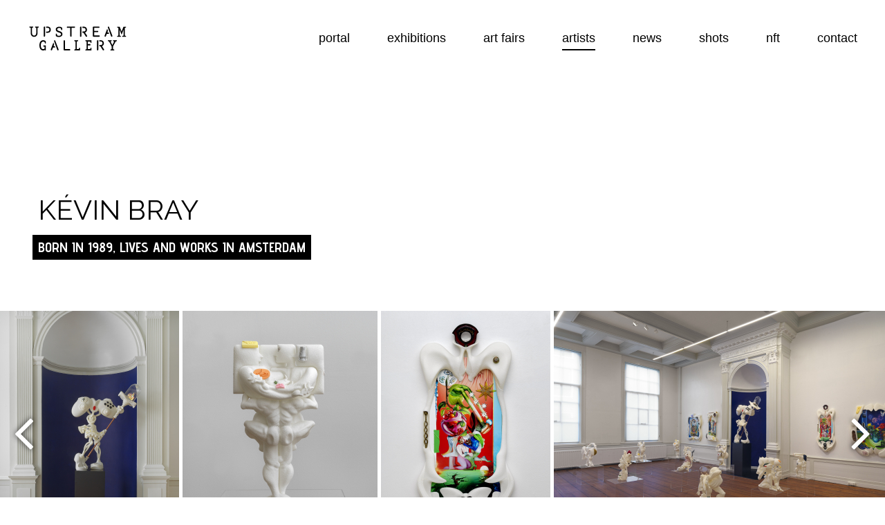

--- FILE ---
content_type: text/html; charset=UTF-8
request_url: https://www.upstreamgallery.nl/artists/95/kevin-bray
body_size: 6285
content:

<!DOCTYPE html>
<html>
	<head>
		<meta name="keywords" content="upstream gallery, amsterdam, art" />
<meta name="viewport" content="width=device-width, initial-scale=1" />
<meta charset="utf-8" />
<meta http-equiv="X-UA-Compatible" content="IE=edge">
<meta property="og:type" content="article">
<meta name="theme-color" content="#000000">
<meta name="format-detection" content="telephone=no">
<link rel="stylesheet" type="text/css" media="screen" href="/build/style.css" />
<link rel="stylesheet" type="text/css" media="screen" href="/build/icomoon.css" />

			<title>K&eacute;vin  Bray </title>
			<meta name="description" content="K&eacute;vin Bray (Corbie, FR 1989) is a French interdisciplinary artist currently based in Amsterdam. Initially trained as a graphic designer with...">
			<meta property="og:title" content="K&eacute;vin  Bray ">
			<meta property="og:description" content="K&eacute;vin Bray (Corbie, FR 1989) is a French interdisciplinary artist currently based in Amsterdam. Initially trained as a graphic designer with two MA degrees obtained in both France and The Netherlands, Bray soon after became an artist in residence at the Rijksakademie van Beeldend...">
			<meta property="og:url" content="http://www.upstreamgallery.nl/artists/95/kevin-bray">
			<link rel="canonical" href="http://www.upstreamgallery.nl/artists/95/kevin-bray">
<meta property="og:site_name" content="upstreamgallery.nl">
<link rel="shortcut icon" href="/favicon.ico">
	</head>

	<body class="artists    artistDetail ">
		<div id="fb-root"></div>
		<header>
			<div class="headerContainer">
				<div class="navIcon toggleMobNav visibleMobile">
					<span></span>
					<span></span>
					<span></span>
					<span></span>
				</div>
				<div class="center">
					<div class="logoContainer">
						<a class="logo hiddenMobile" href="/"><img src="/images/logo.svg" alt="Upstream Gallery Amsterdam logo" /></a>
						<a class="logo logoMobile visibleMobile" href="/"><img src="/images/logo_mobile.svg" alt="Upstream Gallery Amsterdam logo" /></a>
					</div>
					
					<nav>
						<ul>
							<li ><a href="/">portal</a></li>
							<li ><a href="/exhibitions">exhibitions</a></li>
							<li ><a href="/art-fairs">art fairs</a></li>
							<li class="active"><a href="/artists">artists</a></li>
							<li ><a href="/news/2026">news</a></li>
							<li ><a href="/shots">shots</a></li>
							<li ><a href="/nft">nft</a></li>
							<li ><a href="/contact">contact</a></li>
						</ul>
					</nav>
				</div>
			</div>
		</header>

		<main>
			
<div class="center">
	<div class="row">
		<div class="col-12">
			<div class="artistInfoContainer">
								
				<div class="titleWrapper">
					<div class="titleContainer">
						<h1>K&eacute;vin  Bray </h1>
					</div>

					<div class="subtitleContainer">
						<p class="contentBgBlack">Born in 1989, lives and works in Amsterdam </p>
					</div>
				</div>
			</div>
		</div>
	</div>
</div>

<div class="artistSliderWrapper">
	<div class="artistSliderContainer">
					<img data-lazy="/images/artist/slider/small/95/0145422001758811651.jpg" alt="Pre-Exobody, 2025, 3d printed PLA, buttons, sand, glass, USB-C cable, copper, plexiglass, iPad, appr. 120 x 100 x 45 cm" data-src-large="/images/artist/slider/large/95/0145422001758811651.jpg" title="Pre-Exobody, 2025, 3d printed PLA, buttons, sand, glass, USB-C cable, copper, plexiglass, iPad, appr. 120 x 100 x 45 cm" />
					<img data-lazy="/images/artist/slider/small/95/0562554001758811369.jpg" alt="It Is Holding On, 2025, 3D printed PLA, glass, ceramics, 63 x 33 x 20 cm" data-src-large="/images/artist/slider/large/95/0562554001758811369.jpg" title="It Is Holding On, 2025, 3D printed PLA, glass, ceramics, 63 x 33 x 20 cm" />
					<img data-lazy="/images/artist/slider/small/95/0730617001758811255.jpg" alt="They Are Together, But Also Together, 2025, Print on canvas, acrylic, 3D printed PLA, second life objects, 127 x 60 x 12 cm" data-src-large="/images/artist/slider/large/95/0730617001758811255.jpg" title="They Are Together, But Also Together, 2025, Print on canvas, acrylic, 3D printed PLA, second life objects, 127 x 60 x 12 cm" />
					<img data-lazy="/images/artist/slider/small/95/0567249001758811087.jpg" alt="The Interfaced and the Compass: Playing Realities, solo exhibition at Upstream Gallery (2025)" data-src-large="/images/artist/slider/large/95/0567249001758811087.jpg" title="The Interfaced and the Compass: Playing Realities, solo exhibition at Upstream Gallery (2025)" />
					<img data-lazy="/images/artist/slider/small/95/0609454001758810969.jpg" alt="The Interfaced and the Compass: Playing Realities, solo exhibition at Upstream Gallery (2025). Photo by Gert Jan van Rooij." data-src-large="/images/artist/slider/large/95/0609454001758810969.jpg" title="The Interfaced and the Compass: Playing Realities, solo exhibition at Upstream Gallery (2025). Photo by Gert Jan van Rooij." />
					<img data-lazy="/images/artist/slider/small/95/0561832001754571518.jpg" alt="K&eacute;vin Bray in group show Hypercreatures: Future Mythologies at Max Ernst Museum in Br&uuml;hl" data-src-large="/images/artist/slider/large/95/0561832001754571518.jpg" title="K&eacute;vin Bray in group show Hypercreatures: Future Mythologies at Max Ernst Museum in Br&uuml;hl" />
					<img data-lazy="/images/artist/slider/small/95/0303650001754571513.jpeg" alt="K&eacute;vin Bray in group show Hypercreatures: Future Mythologies at Max Ernst Museum in Br&uuml;hl" data-src-large="/images/artist/slider/large/95/0303650001754571513.jpeg" title="K&eacute;vin Bray in group show Hypercreatures: Future Mythologies at Max Ernst Museum in Br&uuml;hl" />
					<img data-lazy="/images/artist/slider/small/95/0625689001742473692.jpg" alt="They are echoes of expression, K&eacute;vin Bray (2025)" data-src-large="/images/artist/slider/large/95/0625689001742473692.jpg" title="They are echoes of expression, K&eacute;vin Bray (2025)" />
					<img data-lazy="/images/artist/slider/small/95/0299197001742473677.jpg" alt="They are echoes of expression, K&eacute;vin Bray (2025)" data-src-large="/images/artist/slider/large/95/0299197001742473677.jpg" title="They are echoes of expression, K&eacute;vin Bray (2025)" />
					<img data-lazy="/images/artist/slider/small/95/0230320001738319321.jpeg" alt="Room filling installation by K&eacute;vin Bray at Stedelijk Museum Amsterdam during exhibition Circulate " data-src-large="/images/artist/slider/large/95/0230320001738319321.jpeg" title="Room filling installation by K&eacute;vin Bray at Stedelijk Museum Amsterdam during exhibition Circulate " />
					<img data-lazy="/images/artist/slider/small/95/0074428001738318940.jpg" alt="Room filling installation by K&eacute;vin Bray at Stedelijk Museum Amsterdam during exhibition Circulate " data-src-large="/images/artist/slider/large/95/0074428001738318940.jpg" title="Room filling installation by K&eacute;vin Bray at Stedelijk Museum Amsterdam during exhibition Circulate " />
					<img data-lazy="/images/artist/slider/small/95/0249512001738319004.jpg" alt="Room filling installation by K&eacute;vin Bray at Stedelijk Museum Amsterdam during exhibition Circulate " data-src-large="/images/artist/slider/large/95/0249512001738319004.jpg" title="Room filling installation by K&eacute;vin Bray at Stedelijk Museum Amsterdam during exhibition Circulate " />
					<img data-lazy="/images/artist/slider/small/95/0638386001688829434.jpg" alt=" It is commodifying the depth for the growth of others  (2023) installed at group exhibition Mixed Feelings" data-src-large="/images/artist/slider/large/95/0638386001688829434.jpg" title=" It is commodifying the depth for the growth of others  (2023) installed at group exhibition Mixed Feelings" />
					<img data-lazy="/images/artist/slider/small/95/0895331001688829377.jpg" alt="Less they touch the ground and more they decide for it + It is commodifying the depth for the growth of others  (2023) installed at group exhibition Mixed Feelings" data-src-large="/images/artist/slider/large/95/0895331001688829377.jpg" title="Less they touch the ground and more they decide for it + It is commodifying the depth for the growth of others  (2023) installed at group exhibition Mixed Feelings" />
					<img data-lazy="/images/artist/slider/small/95/0562623001688829244.jpg" alt="Less they touch the ground and more they decide for it (2023) installed at group exhibition Mixed Feelings" data-src-large="/images/artist/slider/large/95/0562623001688829244.jpg" title="Less they touch the ground and more they decide for it (2023) installed at group exhibition Mixed Feelings" />
					<img data-lazy="/images/artist/slider/small/95/0177607001674123402.jpg" alt="K&eacute;vin Bray, The Collective Shadow, Upstream Gallery, 2022. Photographed by Gert-Jan van Rooij." data-src-large="/images/artist/slider/large/95/0177607001674123402.jpg" title="K&eacute;vin Bray, The Collective Shadow, Upstream Gallery, 2022. Photographed by Gert-Jan van Rooij." />
					<img data-lazy="/images/artist/slider/small/95/0419432001674123350.jpg" alt="K&eacute;vin Bray, The Collective Shadow, Upstream Gallery, 2022. Photographed by Gert-Jan van Rooij." data-src-large="/images/artist/slider/large/95/0419432001674123350.jpg" title="K&eacute;vin Bray, The Collective Shadow, Upstream Gallery, 2022. Photographed by Gert-Jan van Rooij." />
					<img data-lazy="/images/artist/slider/small/95/0163540001674123300.jpg" alt="K&eacute;vin Bray, The Collective Shadow, Upstream Gallery, 2022. Photographed by Gert-Jan van Rooij." data-src-large="/images/artist/slider/large/95/0163540001674123300.jpg" title="K&eacute;vin Bray, The Collective Shadow, Upstream Gallery, 2022. Photographed by Gert-Jan van Rooij." />
					<img data-lazy="/images/artist/slider/small/95/0253113001663769555.jpeg" alt="Lanima navigue (2019) by K&eacute;vin Bray installed during 'Future, Former, Fugitive' at Palais de Tokyo" data-src-large="/images/artist/slider/large/95/0253113001663769555.jpeg" title="Lanima navigue (2019) by K&eacute;vin Bray installed during 'Future, Former, Fugitive' at Palais de Tokyo" />
					<img data-lazy="/images/artist/slider/small/95/0680807001663161084.jpg" alt="Morpher (2018-ongoing)" data-src-large="/images/artist/slider/large/95/0680807001663161084.jpg" title="Morpher (2018-ongoing)" />
					<img data-lazy="/images/artist/slider/small/95/0690069001663160687.jpg" alt="Breakdown after Before by K&eacute;vin Bray at Dordrechts Museum " data-src-large="/images/artist/slider/large/95/0690069001663160687.jpg" title="Breakdown after Before by K&eacute;vin Bray at Dordrechts Museum " />
					<img data-lazy="/images/artist/slider/small/95/0425451001663160603.jpg" alt="Morpher (2018-ongoing)" data-src-large="/images/artist/slider/large/95/0425451001663160603.jpg" title="Morpher (2018-ongoing)" />
					<img data-lazy="/images/artist/slider/small/95/0330072001663161019.jpg" alt="Breakdown after Before by K&eacute;vin Bray at Dordrechts Museum " data-src-large="/images/artist/slider/large/95/0330072001663161019.jpg" title="Breakdown after Before by K&eacute;vin Bray at Dordrechts Museum " />
					<img data-lazy="/images/artist/slider/small/95/0790115001663161006.jpg" alt="Breakdown after Before by K&eacute;vin Bray at Dordrechts Museum " data-src-large="/images/artist/slider/large/95/0790115001663161006.jpg" title="Breakdown after Before by K&eacute;vin Bray at Dordrechts Museum " />
					<img data-lazy="/images/artist/slider/small/95/0750234001663160914.jpg" alt="Wills, Wheels, Wells by K&eacute;vin Bray " data-src-large="/images/artist/slider/large/95/0750234001663160914.jpg" title="Wills, Wheels, Wells by K&eacute;vin Bray " />
					<img data-lazy="/images/artist/slider/small/95/0953813001663160920.jpg" alt="Turning into where it comes from by K&eacute;vin Bray " data-src-large="/images/artist/slider/large/95/0953813001663160920.jpg" title="Turning into where it comes from by K&eacute;vin Bray " />
					<img data-lazy="/images/artist/slider/small/95/0311727001663160723.jpg" alt="Breakdown after Before at Dordrechts Museum by K&eacute;vin Bray " data-src-large="/images/artist/slider/large/95/0311727001663160723.jpg" title="Breakdown after Before at Dordrechts Museum by K&eacute;vin Bray " />
					<img data-lazy="/images/artist/slider/small/95/0339130001663160881.jpg" alt="Too Curious Render by K&eacute;vin Bray " data-src-large="/images/artist/slider/large/95/0339130001663160881.jpg" title="Too Curious Render by K&eacute;vin Bray " />
			</div>
</div>

<div class="artistInfoAndTabs center visibleMobile">
	<div class="row">
		<div class="col-12">
			<div class="artistInfoContainerMobile">
								<div class="nameContainer">
					<span><span class='firstName'>K&eacute;vin </span> <span class='lastName'>Bray </span></span>
				</div>
			</div>
		</div>
	</div>
	<div class="row">
		<div class="col-12">
			<ul class="tabContainer">
				<li data-tab-index="0">Biography</li>
				<li data-tab-index="1">Exhibitions</li>
				<li data-tab-index="2">Downloads</li>
			</ul>
		</div>
	</div>
</div>

<div class="artistContentWrapper">
	<div class="bgGray hiddenMobile"></div>					
	<div class="center">
		<div class="row">
			<div class="col-7">
				<div class="contentContainer tabItem" data-tab-index="0">
					<article>
						<header>
							<h2>Biography</h2>
						</header>
						<p>K&eacute;vin Bray (Corbie, FR 1989) is a French interdisciplinary artist currently based in Amsterdam. Initially trained as a graphic designer with two MA degrees obtained in both France and The Netherlands, Bray soon after became an artist in residence at the Rijksakademie van Beeldende Kunsten in Amsterdam (2018-2019).</p>
<p>There he cultivated his practice as an independent visual artist within the contemporary art arena. Moving with ease across the boundaries of various disciplines, through his work he tries to understand how the form and language of particular software and various mediums are visualized and how they can be potentially manipulated into other ways of functioning.</p>
<p>His vivid images are the product of a methodology defined by a hybridity of techniques, motifs and visual codes in which he plays, stretches and confronts various new technologies and tools to shape a stimulating artistic language. Influenced by his graphic design background and fascinated by the history of painting, ideas of composition and communication are ever present in the construction of his work. By engaging with a diversity of communication strategies ranging from video, painting, animation, to sculpture, music and writing, Bray observes and learns their many functions. His desire to blend these ways of creation allow him to bridge techniques across the physical and digital realms in unexpected ways, creating new captivating realities and perspectives that reflect the evolution that our stories are taking. A large part of Bray&rsquo;s practice revolves around the creation of paintings and the continual evolution of his video <em>Morpher</em> (2018 &ndash; ongoing). Navigating through bright shape shifting landscapes, this video work acts as the spineand living archive of Bray&rsquo;s artistic practice. Like a living organism, Morpher it is continuously evolving, and the many characters seen across his paintings become props in an extending reality where they can be activated differently. Interacting with the backdrop and stage, his otherworldly images are always at the edge of transparency and concealment. He is renowned for showing the viewer precisely how the work is constructed, and what is essential to him is the story to tell as much as the way to tell it. By doing so, he invites us to reflect on the transformation of production processes and the alteration of their narratives, revealing their ability to force us to question our relation to materiality and reality (tekst by Alexandra Martens Serrano).</p>
<p><br />Artist statement:<br />&ldquo;<em>In my work I try to be a generalist of technologies, tools, and media. I believe that they are a language or at least an extension of it. I try to observe and learn from as many tools deriving from a diversity of systems, ranging from paintings, sculpting, writing, 3D modeling, filming, animating, composing, drawing methodologies and design to storytelling music making and sound design. Of course, I don't master any of them but I try to understand and bridge all of those forms of language in unexpected ways, in order to encompass new realities and new perspectives on the shapes our narratives (social and political beliefs) are taking.</em></p>
<p><br /><em>What is important is the story to tell as much as the way to tell it. Surface and content, the surface is content. Medium and formats, information and mediation</em>&rdquo;.</p>
<p>"<em>We shape our tools and thereafter our tools shape us</em>.'' &ndash; Marshall McLuhan<br /><br /></p>
<h2>EXHIBITIONS AND COLLECTIONS</h2>
<p>K&eacute;vin Bray&rsquo;s solo exhibitions include The Collective Shadow, Upstream Gallery, 2023; The Transformation of Matter Creates Light, Trauma Bar und&nbsp;Kino, Berlin, 2022; Wills, Wheels, Wells, Future Gallery, Berlin, 2021; Breakdown After Before,&nbsp;Dordrecht Museum, Dordrecht, The Netherlands, 2021; Don&rsquo;t forgive/get, them, Stigter Van Doesberg,&nbsp;Amsterdam, The Netherlands, 2020; and Morpher III, Foam Amsterdam, The Netherlands, 2020.</p>
<p>His&nbsp;work was also shown in group exhibitions, including Stedelijk Museum, Amsterdam;&nbsp; Palais DeTokyo, Paris; and RijksOpen, Amsterdam, The Netherlands.</p>
<p>He is also a regular speaker at platforms such as KABK (Den Haag_NL), Bauhaus Universit&auml;t (Weimar_DE), Willem de Kooning Academy (Rotterdam_NL) and Sandberg Instituut (Amsterdam_NL).</p>
<p>His commissioned work includes Stedelijk Museum (Amsterdam_NL), Witte De With (Rotterdam_NL), UNFAIR18 (Amsterdam_NL), Parc Saint L&eacute;ger (Pougues les Eaux_FR), Mucem (Marseille_FR) and Het Nieuwe Instituut (Rotterdam_NL).</p>
<p>Bray was published in Metropolis M, Damn Magazine, GUAP, UNFAIR Amsterdam and more.</p>					</article>
				</div>
			</div>

			<div class="col-5">
				<div class="contentContainer">
					<section>
													<div class="artistExhibitions tabItem" data-tab-index="1">
								<header>
									<h2>Exhibitions</h2>
								</header>
																	<div class="itemContainer">
																					<h4><a href="/exhibitions/261/the-interfaced-and-the-compass-playing-realities">The Interfaced and The Compass: Playing Realities </a></h4>
																				<span class="date">6 Sep - 18 Oct '25</span>
									</div>
																	<div class="itemContainer">
																																	<h4><a target="_blank" href="https://maxernstmuseum.lvr.de/en/ausstellungen_1/hypercreatures___mythologien_der_zukunft/hypercreatures___mythologien_der_zukunft.html">Hypercreatures Future Mythologies, Max Ernst Museum</a></h4>
																															<span class="date">22 Mar - 2 Oct '25</span>
									</div>
																	<div class="itemContainer">
																					<h4><a href="/exhibitions/257/ghosts">Ghosts</a></h4>
																				<span class="date">15 Mar - 25 Apr '25</span>
									</div>
																	<div class="itemContainer">
																																	<h4><a target="_blank" href="https://www.stedelijk.nl/nl/tentoonstellingen/circulate-photography-beyond-frames">Circulate at Stedelijk Museum </a></h4>
																															<span class="date">26 Oct '24 - 23 Mar '25</span>
									</div>
																	<div class="itemContainer">
																					<h4><a href="/exhibitions/234/mixed-feelings">Mixed Feelings </a></h4>
																				<span class="date">1 Jul - 5 Aug '23</span>
									</div>
																	<div class="itemContainer">
																					<h4><a href="/exhibitions/225/the-collective-shadow">The Collective Shadow </a></h4>
																				<span class="date">14 Jan - 25 Feb '23</span>
									</div>
																	<div class="itemContainer">
																																	<h4><a target="_blank" href="https://ra.co/events/1576741">The Transformation of Matter Creates Light at Trauma Bar und Kino</a></h4>
																															<span class="date">17 Sep - 16 Oct '22</span>
									</div>
																	<div class="itemContainer">
																																	<h4><a target="_blank" href="https://www.dordrechtsmuseum.nl/nu-te-zien-en-te-doen/k%C3%A9vin-bray/"> Breakdown after, before at Dordrechts Museum</a></h4>
																															<span class="date">2 Mar - 1 Aug '21</span>
									</div>
																	<div class="itemContainer">
																																	<h4><a target="_blank" href="https://palaisdetokyo.com/en/exposition/futur-ancien-fugitif/"> Future, former, fugitive, A french scene at Palai de Tokyo</a></h4>
																															<span class="date">16 Oct '19 - 5 Jan '20</span>
									</div>
																	<div class="itemContainer">
																																	<h4><a target="_blank" href="https://www.foam.org/nl/events/kevin-bray">Morpher III at FOAM Amsterdam</a></h4>
																															<span class="date">12 Jul - 13 Oct '19</span>
									</div>
																<div class="pagerContainer"></div>
							</div>
						
													<div class="artistDownloads tabItem" data-tab-index="2">
								<header>
									<h2>Downloads</h2>
								</header>
																	<div class="itemContainer">
										<h4><a href="/download/artist/95/0856013001760626113.pdf">CV K&eacute;vin Bray </a></h4>
									</div>
															</div>
											</section>
				</div>
			</div>
		</div>
	</div>
</div>

<div class="popupWrapper">
	<div class="closeContainer">
		<span class="closeText hiddenMobile">close gallery</span>
		<i class="icon-close"></i>
	</div>
	<div class="center">
		<div class="row">
			<div class="col-12">
				<div class="contentContainer">
					<i class="fa fa-angle-left"></i>
					<i class="fa fa-angle-right"></i>
					<img />
					<span class="description"></span>
				</div>
			</div>
		</div>		
	</div>
</div>

<span class="scrolledFromTop">
	<i class="fa fa-angle-up"></i>
</span>
		</main>
		
		<footer>
    <div class="footerContainer clearfix"> 
        <div class="center">
            <div class="row">
                <div class="col-6">
                    <div class="contactInfo">
                        <div class="addressContainer">
                            <h4 class="title">Address</h4>
                            <p>Kloveniersburgwal 95</p>
                            <p>1011 KB Amsterdam</p>
                            <p>The Netherlands</p>
                        </div>
                        <div class="contactContainer">
                            <h4 class="title">Contact</h4>
                            <p>t. +31(0)20 - 428 428 4</p>
                            <p>m. +31(0)6 - 5495 6545</p>
                            <p>e. info@upstreamgallery.nl</p>
                        </div>
                    </div>
                    <div class="hoursContainer">
                        <h4 class="title">Opening hours</h4>
                        <p>Opening hours: Wednesdays through Saturdays, 13:00-18:00. To access by car, the recommended parking garage is Stopera (Waterlooplein 28), located at 5 minutes walking distance from Upstream Gallery.</p>
                    </div>
                </div>
                <div class="col-6">
                    <div class="followContainer">
                        <h4 class="title">Follow us</h4>
                        <ul>
                            <li>
                                <a class="fb" target="_blank" href="https://www.facebook.com/UpstreamGallery">
                                    <img src="/images/icon_fb.svg" alt="Upstream Facebook" />
                                </a>
                            </li>
                            <li>
                                <a class="insta" target="_blank" href="http://www.instagram.com/upstreamgallery">
                                    <img src="/images/icon_insta.svg" alt="Upstream Instagram" />
                                </a>
                            </li>
				<li>
                                <a class="twitter" target="_blank" href="https://twitter.com/galleryupstream">
                                    <img src="/images/icon_twitter.svg" alt="Twitter Instagram" />
                                </a>
                            </li>
                        </ul>
                    </div>
                    <div class="creditsContainer">
                        <img src="/images/logo_mobile_white.svg" alt="Upstream logo" />
                        <p>
                            Website by <a href="http://ticegrafisch.nl" target="_blank">ticegrafisch.nl</a> & <a href="http://nickk.nl" target="_blank">nickk.nl</a>
                        </p>
                    </div>
                </div>
            </div>
        </div>   
    </div>	
</footer>

<script src="/build/bundle.js"></script>

<script>
  (function(i,s,o,g,r,a,m){i['GoogleAnalyticsObject']=r;i[r]=i[r]||function(){
  (i[r].q=i[r].q||[]).push(arguments)},i[r].l=1*new Date();a=s.createElement(o),
  m=s.getElementsByTagName(o)[0];a.async=1;a.src=g;m.parentNode.insertBefore(a,m)
  })(window,document,'script','//www.google-analytics.com/analytics.js','ga');

  ga('create', 'UA-46633167-1', 'upstreamgallery.nl');
  ga('send', 'pageview');
</script><script>(function(d, s, id) {
var js, fjs = d.getElementsByTagName(s)[0];
if (d.getElementById(id)) return;
js = d.createElement(s); js.id = id;
js.src = "//connect.facebook.net/en_US/all.js#xfbml=1&appId=627239360685789";
fjs.parentNode.insertBefore(js, fjs);
}(document, 'script', 'facebook-jssdk'));
</script>	</body>
</html>


--- FILE ---
content_type: text/css
request_url: https://www.upstreamgallery.nl/build/style.css
body_size: 14219
content:
@import url(https://fonts.googleapis.com/css?family=Raleway);
@import url(https://fonts.googleapis.com/css?family=Advent+Pro:400,700);
/*!
 *  Font Awesome 4.7.0 by @davegandy - http://fontawesome.io - @fontawesome
 *  License - http://fontawesome.io/license (Font: SIL OFL 1.1, CSS: MIT License)
 */@font-face{font-family:'FontAwesome';src:url("/build/fonts/fontawesome-webfont.eot?v=4.7.0");src:url("/build/fonts/fontawesome-webfont.eot?#iefix&v=4.7.0") format("embedded-opentype"),url("/build/fonts/fontawesome-webfont.woff2?v=4.7.0") format("woff2"),url("/build/fonts/fontawesome-webfont.woff?v=4.7.0") format("woff"),url("/build/fonts/fontawesome-webfont.ttf?v=4.7.0") format("truetype"),url("/build/fonts/fontawesome-webfont.svg?v=4.7.0#fontawesomeregular") format("svg");font-weight:normal;font-style:normal}.fa{display:inline-block;font:normal normal normal 14px/1 FontAwesome;font-size:inherit;text-rendering:auto;-webkit-font-smoothing:antialiased;-moz-osx-font-smoothing:grayscale}.fa-lg{font-size:1.33333em;line-height:.75em;vertical-align:-15%}.fa-2x{font-size:2em}.fa-3x{font-size:3em}.fa-4x{font-size:4em}.fa-5x{font-size:5em}.fa-fw{width:1.28571em;text-align:center}.fa-ul{padding-left:0;margin-left:2.14286em;list-style-type:none}.fa-ul>li{position:relative}.fa-li{position:absolute;left:-2.14286em;width:2.14286em;top:.14286em;text-align:center}.fa-li.fa-lg{left:-1.85714em}.fa-border{padding:.2em .25em .15em;border:solid 0.08em #eee;border-radius:.1em}.fa-pull-left{float:left}.fa-pull-right{float:right}.fa.fa-pull-left{margin-right:.3em}.fa.fa-pull-right{margin-left:.3em}.pull-right{float:right}.pull-left{float:left}.fa.pull-left{margin-right:.3em}.fa.pull-right{margin-left:.3em}.fa-spin{-webkit-animation:fa-spin 2s infinite linear;animation:fa-spin 2s infinite linear}.fa-pulse{-webkit-animation:fa-spin 1s infinite steps(8);animation:fa-spin 1s infinite steps(8)}@-webkit-keyframes fa-spin{0%{-webkit-transform:rotate(0deg);transform:rotate(0deg)}100%{-webkit-transform:rotate(359deg);transform:rotate(359deg)}}@keyframes fa-spin{0%{-webkit-transform:rotate(0deg);transform:rotate(0deg)}100%{-webkit-transform:rotate(359deg);transform:rotate(359deg)}}.fa-rotate-90{-ms-filter:"progid:DXImageTransform.Microsoft.BasicImage(rotation=1)";-webkit-transform:rotate(90deg);-ms-transform:rotate(90deg);transform:rotate(90deg)}.fa-rotate-180{-ms-filter:"progid:DXImageTransform.Microsoft.BasicImage(rotation=2)";-webkit-transform:rotate(180deg);-ms-transform:rotate(180deg);transform:rotate(180deg)}.fa-rotate-270{-ms-filter:"progid:DXImageTransform.Microsoft.BasicImage(rotation=3)";-webkit-transform:rotate(270deg);-ms-transform:rotate(270deg);transform:rotate(270deg)}.fa-flip-horizontal{-ms-filter:"progid:DXImageTransform.Microsoft.BasicImage(rotation=0, mirror=1)";-webkit-transform:scale(-1, 1);-ms-transform:scale(-1, 1);transform:scale(-1, 1)}.fa-flip-vertical{-ms-filter:"progid:DXImageTransform.Microsoft.BasicImage(rotation=2, mirror=1)";-webkit-transform:scale(1, -1);-ms-transform:scale(1, -1);transform:scale(1, -1)}:root .fa-rotate-90,:root .fa-rotate-180,:root .fa-rotate-270,:root .fa-flip-horizontal,:root .fa-flip-vertical{filter:none}.fa-stack{position:relative;display:inline-block;width:2em;height:2em;line-height:2em;vertical-align:middle}.fa-stack-1x,.fa-stack-2x{position:absolute;left:0;width:100%;text-align:center}.fa-stack-1x{line-height:inherit}.fa-stack-2x{font-size:2em}.fa-inverse{color:#fff}.fa-glass:before{content:""}.fa-music:before{content:""}.fa-search:before{content:""}.fa-envelope-o:before{content:""}.fa-heart:before{content:""}.fa-star:before{content:""}.fa-star-o:before{content:""}.fa-user:before{content:""}.fa-film:before{content:""}.fa-th-large:before{content:""}.fa-th:before{content:""}.fa-th-list:before{content:""}.fa-check:before{content:""}.fa-remove:before,.fa-close:before,.fa-times:before{content:""}.fa-search-plus:before{content:""}.fa-search-minus:before{content:""}.fa-power-off:before{content:""}.fa-signal:before{content:""}.fa-gear:before,.fa-cog:before{content:""}.fa-trash-o:before{content:""}.fa-home:before{content:""}.fa-file-o:before{content:""}.fa-clock-o:before{content:""}.fa-road:before{content:""}.fa-download:before{content:""}.fa-arrow-circle-o-down:before{content:""}.fa-arrow-circle-o-up:before{content:""}.fa-inbox:before{content:""}.fa-play-circle-o:before{content:""}.fa-rotate-right:before,.fa-repeat:before{content:""}.fa-refresh:before{content:""}.fa-list-alt:before{content:""}.fa-lock:before{content:""}.fa-flag:before{content:""}.fa-headphones:before{content:""}.fa-volume-off:before{content:""}.fa-volume-down:before{content:""}.fa-volume-up:before{content:""}.fa-qrcode:before{content:""}.fa-barcode:before{content:""}.fa-tag:before{content:""}.fa-tags:before{content:""}.fa-book:before{content:""}.fa-bookmark:before{content:""}.fa-print:before{content:""}.fa-camera:before{content:""}.fa-font:before{content:""}.fa-bold:before{content:""}.fa-italic:before{content:""}.fa-text-height:before{content:""}.fa-text-width:before{content:""}.fa-align-left:before{content:""}.fa-align-center:before{content:""}.fa-align-right:before{content:""}.fa-align-justify:before{content:""}.fa-list:before{content:""}.fa-dedent:before,.fa-outdent:before{content:""}.fa-indent:before{content:""}.fa-video-camera:before{content:""}.fa-photo:before,.fa-image:before,.fa-picture-o:before{content:""}.fa-pencil:before{content:""}.fa-map-marker:before{content:""}.fa-adjust:before{content:""}.fa-tint:before{content:""}.fa-edit:before,.fa-pencil-square-o:before{content:""}.fa-share-square-o:before{content:""}.fa-check-square-o:before{content:""}.fa-arrows:before{content:""}.fa-step-backward:before{content:""}.fa-fast-backward:before{content:""}.fa-backward:before{content:""}.fa-play:before{content:""}.fa-pause:before{content:""}.fa-stop:before{content:""}.fa-forward:before{content:""}.fa-fast-forward:before{content:""}.fa-step-forward:before{content:""}.fa-eject:before{content:""}.fa-chevron-left:before{content:""}.fa-chevron-right:before{content:""}.fa-plus-circle:before{content:""}.fa-minus-circle:before{content:""}.fa-times-circle:before{content:""}.fa-check-circle:before{content:""}.fa-question-circle:before{content:""}.fa-info-circle:before{content:""}.fa-crosshairs:before{content:""}.fa-times-circle-o:before{content:""}.fa-check-circle-o:before{content:""}.fa-ban:before{content:""}.fa-arrow-left:before{content:""}.fa-arrow-right:before{content:""}.fa-arrow-up:before{content:""}.fa-arrow-down:before{content:""}.fa-mail-forward:before,.fa-share:before{content:""}.fa-expand:before{content:""}.fa-compress:before{content:""}.fa-plus:before{content:""}.fa-minus:before{content:""}.fa-asterisk:before{content:""}.fa-exclamation-circle:before{content:""}.fa-gift:before{content:""}.fa-leaf:before{content:""}.fa-fire:before{content:""}.fa-eye:before{content:""}.fa-eye-slash:before{content:""}.fa-warning:before,.fa-exclamation-triangle:before{content:""}.fa-plane:before{content:""}.fa-calendar:before{content:""}.fa-random:before{content:""}.fa-comment:before{content:""}.fa-magnet:before{content:""}.fa-chevron-up:before{content:""}.fa-chevron-down:before{content:""}.fa-retweet:before{content:""}.fa-shopping-cart:before{content:""}.fa-folder:before{content:""}.fa-folder-open:before{content:""}.fa-arrows-v:before{content:""}.fa-arrows-h:before{content:""}.fa-bar-chart-o:before,.fa-bar-chart:before{content:""}.fa-twitter-square:before{content:""}.fa-facebook-square:before{content:""}.fa-camera-retro:before{content:""}.fa-key:before{content:""}.fa-gears:before,.fa-cogs:before{content:""}.fa-comments:before{content:""}.fa-thumbs-o-up:before{content:""}.fa-thumbs-o-down:before{content:""}.fa-star-half:before{content:""}.fa-heart-o:before{content:""}.fa-sign-out:before{content:""}.fa-linkedin-square:before{content:""}.fa-thumb-tack:before{content:""}.fa-external-link:before{content:""}.fa-sign-in:before{content:""}.fa-trophy:before{content:""}.fa-github-square:before{content:""}.fa-upload:before{content:""}.fa-lemon-o:before{content:""}.fa-phone:before{content:""}.fa-square-o:before{content:""}.fa-bookmark-o:before{content:""}.fa-phone-square:before{content:""}.fa-twitter:before{content:""}.fa-facebook-f:before,.fa-facebook:before{content:""}.fa-github:before{content:""}.fa-unlock:before{content:""}.fa-credit-card:before{content:""}.fa-feed:before,.fa-rss:before{content:""}.fa-hdd-o:before{content:""}.fa-bullhorn:before{content:""}.fa-bell:before{content:""}.fa-certificate:before{content:""}.fa-hand-o-right:before{content:""}.fa-hand-o-left:before{content:""}.fa-hand-o-up:before{content:""}.fa-hand-o-down:before{content:""}.fa-arrow-circle-left:before{content:""}.fa-arrow-circle-right:before{content:""}.fa-arrow-circle-up:before{content:""}.fa-arrow-circle-down:before{content:""}.fa-globe:before{content:""}.fa-wrench:before{content:""}.fa-tasks:before{content:""}.fa-filter:before{content:""}.fa-briefcase:before{content:""}.fa-arrows-alt:before{content:""}.fa-group:before,.fa-users:before{content:""}.fa-chain:before,.fa-link:before{content:""}.fa-cloud:before{content:""}.fa-flask:before{content:""}.fa-cut:before,.fa-scissors:before{content:""}.fa-copy:before,.fa-files-o:before{content:""}.fa-paperclip:before{content:""}.fa-save:before,.fa-floppy-o:before{content:""}.fa-square:before{content:""}.fa-navicon:before,.fa-reorder:before,.fa-bars:before{content:""}.fa-list-ul:before{content:""}.fa-list-ol:before{content:""}.fa-strikethrough:before{content:""}.fa-underline:before{content:""}.fa-table:before{content:""}.fa-magic:before{content:""}.fa-truck:before{content:""}.fa-pinterest:before{content:""}.fa-pinterest-square:before{content:""}.fa-google-plus-square:before{content:""}.fa-google-plus:before{content:""}.fa-money:before{content:""}.fa-caret-down:before{content:""}.fa-caret-up:before{content:""}.fa-caret-left:before{content:""}.fa-caret-right:before{content:""}.fa-columns:before{content:""}.fa-unsorted:before,.fa-sort:before{content:""}.fa-sort-down:before,.fa-sort-desc:before{content:""}.fa-sort-up:before,.fa-sort-asc:before{content:""}.fa-envelope:before{content:""}.fa-linkedin:before{content:""}.fa-rotate-left:before,.fa-undo:before{content:""}.fa-legal:before,.fa-gavel:before{content:""}.fa-dashboard:before,.fa-tachometer:before{content:""}.fa-comment-o:before{content:""}.fa-comments-o:before{content:""}.fa-flash:before,.fa-bolt:before{content:""}.fa-sitemap:before{content:""}.fa-umbrella:before{content:""}.fa-paste:before,.fa-clipboard:before{content:""}.fa-lightbulb-o:before{content:""}.fa-exchange:before{content:""}.fa-cloud-download:before{content:""}.fa-cloud-upload:before{content:""}.fa-user-md:before{content:""}.fa-stethoscope:before{content:""}.fa-suitcase:before{content:""}.fa-bell-o:before{content:""}.fa-coffee:before{content:""}.fa-cutlery:before{content:""}.fa-file-text-o:before{content:""}.fa-building-o:before{content:""}.fa-hospital-o:before{content:""}.fa-ambulance:before{content:""}.fa-medkit:before{content:""}.fa-fighter-jet:before{content:""}.fa-beer:before{content:""}.fa-h-square:before{content:""}.fa-plus-square:before{content:""}.fa-angle-double-left:before{content:""}.fa-angle-double-right:before{content:""}.fa-angle-double-up:before{content:""}.fa-angle-double-down:before{content:""}.fa-angle-left:before{content:""}.fa-angle-right:before{content:""}.fa-angle-up:before{content:""}.fa-angle-down:before{content:""}.fa-desktop:before{content:""}.fa-laptop:before{content:""}.fa-tablet:before{content:""}.fa-mobile-phone:before,.fa-mobile:before{content:""}.fa-circle-o:before{content:""}.fa-quote-left:before{content:""}.fa-quote-right:before{content:""}.fa-spinner:before{content:""}.fa-circle:before{content:""}.fa-mail-reply:before,.fa-reply:before{content:""}.fa-github-alt:before{content:""}.fa-folder-o:before{content:""}.fa-folder-open-o:before{content:""}.fa-smile-o:before{content:""}.fa-frown-o:before{content:""}.fa-meh-o:before{content:""}.fa-gamepad:before{content:""}.fa-keyboard-o:before{content:""}.fa-flag-o:before{content:""}.fa-flag-checkered:before{content:""}.fa-terminal:before{content:""}.fa-code:before{content:""}.fa-mail-reply-all:before,.fa-reply-all:before{content:""}.fa-star-half-empty:before,.fa-star-half-full:before,.fa-star-half-o:before{content:""}.fa-location-arrow:before{content:""}.fa-crop:before{content:""}.fa-code-fork:before{content:""}.fa-unlink:before,.fa-chain-broken:before{content:""}.fa-question:before{content:""}.fa-info:before{content:""}.fa-exclamation:before{content:""}.fa-superscript:before{content:""}.fa-subscript:before{content:""}.fa-eraser:before{content:""}.fa-puzzle-piece:before{content:""}.fa-microphone:before{content:""}.fa-microphone-slash:before{content:""}.fa-shield:before{content:""}.fa-calendar-o:before{content:""}.fa-fire-extinguisher:before{content:""}.fa-rocket:before{content:""}.fa-maxcdn:before{content:""}.fa-chevron-circle-left:before{content:""}.fa-chevron-circle-right:before{content:""}.fa-chevron-circle-up:before{content:""}.fa-chevron-circle-down:before{content:""}.fa-html5:before{content:""}.fa-css3:before{content:""}.fa-anchor:before{content:""}.fa-unlock-alt:before{content:""}.fa-bullseye:before{content:""}.fa-ellipsis-h:before{content:""}.fa-ellipsis-v:before{content:""}.fa-rss-square:before{content:""}.fa-play-circle:before{content:""}.fa-ticket:before{content:""}.fa-minus-square:before{content:""}.fa-minus-square-o:before{content:""}.fa-level-up:before{content:""}.fa-level-down:before{content:""}.fa-check-square:before{content:""}.fa-pencil-square:before{content:""}.fa-external-link-square:before{content:""}.fa-share-square:before{content:""}.fa-compass:before{content:""}.fa-toggle-down:before,.fa-caret-square-o-down:before{content:""}.fa-toggle-up:before,.fa-caret-square-o-up:before{content:""}.fa-toggle-right:before,.fa-caret-square-o-right:before{content:""}.fa-euro:before,.fa-eur:before{content:""}.fa-gbp:before{content:""}.fa-dollar:before,.fa-usd:before{content:""}.fa-rupee:before,.fa-inr:before{content:""}.fa-cny:before,.fa-rmb:before,.fa-yen:before,.fa-jpy:before{content:""}.fa-ruble:before,.fa-rouble:before,.fa-rub:before{content:""}.fa-won:before,.fa-krw:before{content:""}.fa-bitcoin:before,.fa-btc:before{content:""}.fa-file:before{content:""}.fa-file-text:before{content:""}.fa-sort-alpha-asc:before{content:""}.fa-sort-alpha-desc:before{content:""}.fa-sort-amount-asc:before{content:""}.fa-sort-amount-desc:before{content:""}.fa-sort-numeric-asc:before{content:""}.fa-sort-numeric-desc:before{content:""}.fa-thumbs-up:before{content:""}.fa-thumbs-down:before{content:""}.fa-youtube-square:before{content:""}.fa-youtube:before{content:""}.fa-xing:before{content:""}.fa-xing-square:before{content:""}.fa-youtube-play:before{content:""}.fa-dropbox:before{content:""}.fa-stack-overflow:before{content:""}.fa-instagram:before{content:""}.fa-flickr:before{content:""}.fa-adn:before{content:""}.fa-bitbucket:before{content:""}.fa-bitbucket-square:before{content:""}.fa-tumblr:before{content:""}.fa-tumblr-square:before{content:""}.fa-long-arrow-down:before{content:""}.fa-long-arrow-up:before{content:""}.fa-long-arrow-left:before{content:""}.fa-long-arrow-right:before{content:""}.fa-apple:before{content:""}.fa-windows:before{content:""}.fa-android:before{content:""}.fa-linux:before{content:""}.fa-dribbble:before{content:""}.fa-skype:before{content:""}.fa-foursquare:before{content:""}.fa-trello:before{content:""}.fa-female:before{content:""}.fa-male:before{content:""}.fa-gittip:before,.fa-gratipay:before{content:""}.fa-sun-o:before{content:""}.fa-moon-o:before{content:""}.fa-archive:before{content:""}.fa-bug:before{content:""}.fa-vk:before{content:""}.fa-weibo:before{content:""}.fa-renren:before{content:""}.fa-pagelines:before{content:""}.fa-stack-exchange:before{content:""}.fa-arrow-circle-o-right:before{content:""}.fa-arrow-circle-o-left:before{content:""}.fa-toggle-left:before,.fa-caret-square-o-left:before{content:""}.fa-dot-circle-o:before{content:""}.fa-wheelchair:before{content:""}.fa-vimeo-square:before{content:""}.fa-turkish-lira:before,.fa-try:before{content:""}.fa-plus-square-o:before{content:""}.fa-space-shuttle:before{content:""}.fa-slack:before{content:""}.fa-envelope-square:before{content:""}.fa-wordpress:before{content:""}.fa-openid:before{content:""}.fa-institution:before,.fa-bank:before,.fa-university:before{content:""}.fa-mortar-board:before,.fa-graduation-cap:before{content:""}.fa-yahoo:before{content:""}.fa-google:before{content:""}.fa-reddit:before{content:""}.fa-reddit-square:before{content:""}.fa-stumbleupon-circle:before{content:""}.fa-stumbleupon:before{content:""}.fa-delicious:before{content:""}.fa-digg:before{content:""}.fa-pied-piper-pp:before{content:""}.fa-pied-piper-alt:before{content:""}.fa-drupal:before{content:""}.fa-joomla:before{content:""}.fa-language:before{content:""}.fa-fax:before{content:""}.fa-building:before{content:""}.fa-child:before{content:""}.fa-paw:before{content:""}.fa-spoon:before{content:""}.fa-cube:before{content:""}.fa-cubes:before{content:""}.fa-behance:before{content:""}.fa-behance-square:before{content:""}.fa-steam:before{content:""}.fa-steam-square:before{content:""}.fa-recycle:before{content:""}.fa-automobile:before,.fa-car:before{content:""}.fa-cab:before,.fa-taxi:before{content:""}.fa-tree:before{content:""}.fa-spotify:before{content:""}.fa-deviantart:before{content:""}.fa-soundcloud:before{content:""}.fa-database:before{content:""}.fa-file-pdf-o:before{content:""}.fa-file-word-o:before{content:""}.fa-file-excel-o:before{content:""}.fa-file-powerpoint-o:before{content:""}.fa-file-photo-o:before,.fa-file-picture-o:before,.fa-file-image-o:before{content:""}.fa-file-zip-o:before,.fa-file-archive-o:before{content:""}.fa-file-sound-o:before,.fa-file-audio-o:before{content:""}.fa-file-movie-o:before,.fa-file-video-o:before{content:""}.fa-file-code-o:before{content:""}.fa-vine:before{content:""}.fa-codepen:before{content:""}.fa-jsfiddle:before{content:""}.fa-life-bouy:before,.fa-life-buoy:before,.fa-life-saver:before,.fa-support:before,.fa-life-ring:before{content:""}.fa-circle-o-notch:before{content:""}.fa-ra:before,.fa-resistance:before,.fa-rebel:before{content:""}.fa-ge:before,.fa-empire:before{content:""}.fa-git-square:before{content:""}.fa-git:before{content:""}.fa-y-combinator-square:before,.fa-yc-square:before,.fa-hacker-news:before{content:""}.fa-tencent-weibo:before{content:""}.fa-qq:before{content:""}.fa-wechat:before,.fa-weixin:before{content:""}.fa-send:before,.fa-paper-plane:before{content:""}.fa-send-o:before,.fa-paper-plane-o:before{content:""}.fa-history:before{content:""}.fa-circle-thin:before{content:""}.fa-header:before{content:""}.fa-paragraph:before{content:""}.fa-sliders:before{content:""}.fa-share-alt:before{content:""}.fa-share-alt-square:before{content:""}.fa-bomb:before{content:""}.fa-soccer-ball-o:before,.fa-futbol-o:before{content:""}.fa-tty:before{content:""}.fa-binoculars:before{content:""}.fa-plug:before{content:""}.fa-slideshare:before{content:""}.fa-twitch:before{content:""}.fa-yelp:before{content:""}.fa-newspaper-o:before{content:""}.fa-wifi:before{content:""}.fa-calculator:before{content:""}.fa-paypal:before{content:""}.fa-google-wallet:before{content:""}.fa-cc-visa:before{content:""}.fa-cc-mastercard:before{content:""}.fa-cc-discover:before{content:""}.fa-cc-amex:before{content:""}.fa-cc-paypal:before{content:""}.fa-cc-stripe:before{content:""}.fa-bell-slash:before{content:""}.fa-bell-slash-o:before{content:""}.fa-trash:before{content:""}.fa-copyright:before{content:""}.fa-at:before{content:""}.fa-eyedropper:before{content:""}.fa-paint-brush:before{content:""}.fa-birthday-cake:before{content:""}.fa-area-chart:before{content:""}.fa-pie-chart:before{content:""}.fa-line-chart:before{content:""}.fa-lastfm:before{content:""}.fa-lastfm-square:before{content:""}.fa-toggle-off:before{content:""}.fa-toggle-on:before{content:""}.fa-bicycle:before{content:""}.fa-bus:before{content:""}.fa-ioxhost:before{content:""}.fa-angellist:before{content:""}.fa-cc:before{content:""}.fa-shekel:before,.fa-sheqel:before,.fa-ils:before{content:""}.fa-meanpath:before{content:""}.fa-buysellads:before{content:""}.fa-connectdevelop:before{content:""}.fa-dashcube:before{content:""}.fa-forumbee:before{content:""}.fa-leanpub:before{content:""}.fa-sellsy:before{content:""}.fa-shirtsinbulk:before{content:""}.fa-simplybuilt:before{content:""}.fa-skyatlas:before{content:""}.fa-cart-plus:before{content:""}.fa-cart-arrow-down:before{content:""}.fa-diamond:before{content:""}.fa-ship:before{content:""}.fa-user-secret:before{content:""}.fa-motorcycle:before{content:""}.fa-street-view:before{content:""}.fa-heartbeat:before{content:""}.fa-venus:before{content:""}.fa-mars:before{content:""}.fa-mercury:before{content:""}.fa-intersex:before,.fa-transgender:before{content:""}.fa-transgender-alt:before{content:""}.fa-venus-double:before{content:""}.fa-mars-double:before{content:""}.fa-venus-mars:before{content:""}.fa-mars-stroke:before{content:""}.fa-mars-stroke-v:before{content:""}.fa-mars-stroke-h:before{content:""}.fa-neuter:before{content:""}.fa-genderless:before{content:""}.fa-facebook-official:before{content:""}.fa-pinterest-p:before{content:""}.fa-whatsapp:before{content:""}.fa-server:before{content:""}.fa-user-plus:before{content:""}.fa-user-times:before{content:""}.fa-hotel:before,.fa-bed:before{content:""}.fa-viacoin:before{content:""}.fa-train:before{content:""}.fa-subway:before{content:""}.fa-medium:before{content:""}.fa-yc:before,.fa-y-combinator:before{content:""}.fa-optin-monster:before{content:""}.fa-opencart:before{content:""}.fa-expeditedssl:before{content:""}.fa-battery-4:before,.fa-battery:before,.fa-battery-full:before{content:""}.fa-battery-3:before,.fa-battery-three-quarters:before{content:""}.fa-battery-2:before,.fa-battery-half:before{content:""}.fa-battery-1:before,.fa-battery-quarter:before{content:""}.fa-battery-0:before,.fa-battery-empty:before{content:""}.fa-mouse-pointer:before{content:""}.fa-i-cursor:before{content:""}.fa-object-group:before{content:""}.fa-object-ungroup:before{content:""}.fa-sticky-note:before{content:""}.fa-sticky-note-o:before{content:""}.fa-cc-jcb:before{content:""}.fa-cc-diners-club:before{content:""}.fa-clone:before{content:""}.fa-balance-scale:before{content:""}.fa-hourglass-o:before{content:""}.fa-hourglass-1:before,.fa-hourglass-start:before{content:""}.fa-hourglass-2:before,.fa-hourglass-half:before{content:""}.fa-hourglass-3:before,.fa-hourglass-end:before{content:""}.fa-hourglass:before{content:""}.fa-hand-grab-o:before,.fa-hand-rock-o:before{content:""}.fa-hand-stop-o:before,.fa-hand-paper-o:before{content:""}.fa-hand-scissors-o:before{content:""}.fa-hand-lizard-o:before{content:""}.fa-hand-spock-o:before{content:""}.fa-hand-pointer-o:before{content:""}.fa-hand-peace-o:before{content:""}.fa-trademark:before{content:""}.fa-registered:before{content:""}.fa-creative-commons:before{content:""}.fa-gg:before{content:""}.fa-gg-circle:before{content:""}.fa-tripadvisor:before{content:""}.fa-odnoklassniki:before{content:""}.fa-odnoklassniki-square:before{content:""}.fa-get-pocket:before{content:""}.fa-wikipedia-w:before{content:""}.fa-safari:before{content:""}.fa-chrome:before{content:""}.fa-firefox:before{content:""}.fa-opera:before{content:""}.fa-internet-explorer:before{content:""}.fa-tv:before,.fa-television:before{content:""}.fa-contao:before{content:""}.fa-500px:before{content:""}.fa-amazon:before{content:""}.fa-calendar-plus-o:before{content:""}.fa-calendar-minus-o:before{content:""}.fa-calendar-times-o:before{content:""}.fa-calendar-check-o:before{content:""}.fa-industry:before{content:""}.fa-map-pin:before{content:""}.fa-map-signs:before{content:""}.fa-map-o:before{content:""}.fa-map:before{content:""}.fa-commenting:before{content:""}.fa-commenting-o:before{content:""}.fa-houzz:before{content:""}.fa-vimeo:before{content:""}.fa-black-tie:before{content:""}.fa-fonticons:before{content:""}.fa-reddit-alien:before{content:""}.fa-edge:before{content:""}.fa-credit-card-alt:before{content:""}.fa-codiepie:before{content:""}.fa-modx:before{content:""}.fa-fort-awesome:before{content:""}.fa-usb:before{content:""}.fa-product-hunt:before{content:""}.fa-mixcloud:before{content:""}.fa-scribd:before{content:""}.fa-pause-circle:before{content:""}.fa-pause-circle-o:before{content:""}.fa-stop-circle:before{content:""}.fa-stop-circle-o:before{content:""}.fa-shopping-bag:before{content:""}.fa-shopping-basket:before{content:""}.fa-hashtag:before{content:""}.fa-bluetooth:before{content:""}.fa-bluetooth-b:before{content:""}.fa-percent:before{content:""}.fa-gitlab:before{content:""}.fa-wpbeginner:before{content:""}.fa-wpforms:before{content:""}.fa-envira:before{content:""}.fa-universal-access:before{content:""}.fa-wheelchair-alt:before{content:""}.fa-question-circle-o:before{content:""}.fa-blind:before{content:""}.fa-audio-description:before{content:""}.fa-volume-control-phone:before{content:""}.fa-braille:before{content:""}.fa-assistive-listening-systems:before{content:""}.fa-asl-interpreting:before,.fa-american-sign-language-interpreting:before{content:""}.fa-deafness:before,.fa-hard-of-hearing:before,.fa-deaf:before{content:""}.fa-glide:before{content:""}.fa-glide-g:before{content:""}.fa-signing:before,.fa-sign-language:before{content:""}.fa-low-vision:before{content:""}.fa-viadeo:before{content:""}.fa-viadeo-square:before{content:""}.fa-snapchat:before{content:""}.fa-snapchat-ghost:before{content:""}.fa-snapchat-square:before{content:""}.fa-pied-piper:before{content:""}.fa-first-order:before{content:""}.fa-yoast:before{content:""}.fa-themeisle:before{content:""}.fa-google-plus-circle:before,.fa-google-plus-official:before{content:""}.fa-fa:before,.fa-font-awesome:before{content:""}.fa-handshake-o:before{content:""}.fa-envelope-open:before{content:""}.fa-envelope-open-o:before{content:""}.fa-linode:before{content:""}.fa-address-book:before{content:""}.fa-address-book-o:before{content:""}.fa-vcard:before,.fa-address-card:before{content:""}.fa-vcard-o:before,.fa-address-card-o:before{content:""}.fa-user-circle:before{content:""}.fa-user-circle-o:before{content:""}.fa-user-o:before{content:""}.fa-id-badge:before{content:""}.fa-drivers-license:before,.fa-id-card:before{content:""}.fa-drivers-license-o:before,.fa-id-card-o:before{content:""}.fa-quora:before{content:""}.fa-free-code-camp:before{content:""}.fa-telegram:before{content:""}.fa-thermometer-4:before,.fa-thermometer:before,.fa-thermometer-full:before{content:""}.fa-thermometer-3:before,.fa-thermometer-three-quarters:before{content:""}.fa-thermometer-2:before,.fa-thermometer-half:before{content:""}.fa-thermometer-1:before,.fa-thermometer-quarter:before{content:""}.fa-thermometer-0:before,.fa-thermometer-empty:before{content:""}.fa-shower:before{content:""}.fa-bathtub:before,.fa-s15:before,.fa-bath:before{content:""}.fa-podcast:before{content:""}.fa-window-maximize:before{content:""}.fa-window-minimize:before{content:""}.fa-window-restore:before{content:""}.fa-times-rectangle:before,.fa-window-close:before{content:""}.fa-times-rectangle-o:before,.fa-window-close-o:before{content:""}.fa-bandcamp:before{content:""}.fa-grav:before{content:""}.fa-etsy:before{content:""}.fa-imdb:before{content:""}.fa-ravelry:before{content:""}.fa-eercast:before{content:""}.fa-microchip:before{content:""}.fa-snowflake-o:before{content:""}.fa-superpowers:before{content:""}.fa-wpexplorer:before{content:""}.fa-meetup:before{content:""}.sr-only{position:absolute;width:1px;height:1px;padding:0;margin:-1px;overflow:hidden;clip:rect(0, 0, 0, 0);border:0}.sr-only-focusable:active,.sr-only-focusable:focus{position:static;width:auto;height:auto;margin:0;overflow:visible;clip:auto}.slick-slider{position:relative;display:block;box-sizing:border-box;-webkit-touch-callout:none;-webkit-user-select:none;-khtml-user-select:none;-moz-user-select:none;-ms-user-select:none;user-select:none;-ms-touch-action:pan-y;touch-action:pan-y;-webkit-tap-highlight-color:transparent}.slick-list{position:relative;overflow:hidden;display:block;margin:0;padding:0}.slick-list:focus{outline:none}.slick-list.dragging{cursor:pointer;cursor:hand}.slick-slider .slick-track,.slick-slider .slick-list{-webkit-transform:translate3d(0, 0, 0);-moz-transform:translate3d(0, 0, 0);-ms-transform:translate3d(0, 0, 0);-o-transform:translate3d(0, 0, 0);transform:translate3d(0, 0, 0)}.slick-track{position:relative;left:0;top:0;display:block;margin-left:auto;margin-right:auto}.slick-track:before,.slick-track:after{content:"";display:table}.slick-track:after{clear:both}.slick-loading .slick-track{visibility:hidden}.slick-slide{float:left;height:100%;min-height:1px;display:none}[dir="rtl"] .slick-slide{float:right}.slick-slide img{display:block}.slick-slide.slick-loading img{display:none}.slick-slide.dragging img{pointer-events:none}.slick-initialized .slick-slide{display:block}.slick-loading .slick-slide{visibility:hidden}.slick-vertical .slick-slide{display:block;height:auto;border:1px solid transparent}.slick-arrow.slick-hidden{display:none}.center{position:relative;width:100%;margin:0 auto;clear:both;overflow:hidden}@media (min-width: 768px){.center{width:768px}}@media (min-width: 992px){.center{width:992px}}@media (min-width: 1200px){.center{width:1200px}}.center [class^="col-"]{float:left;width:100%;padding-left:20px;padding-right:20px}@media (min-width: 768px){.center [class^="col-"]{padding-left:15px;padding-right:15px}}@media (min-width: 768px){.center .col-1{width:8.33333%;margin:0}}@media (min-width: 768px){.center .col-2{width:16.66667%;margin:0}}@media (min-width: 768px){.center .col-3{width:25%;margin:0}}@media (min-width: 768px){.center .col-4{width:33.33333%;margin:0}}@media (min-width: 768px){.center .col-5{width:41.66667%;margin:0}}@media (min-width: 768px){.center .col-6{width:50%;margin:0}}@media (min-width: 768px){.center .col-7{width:58.33333%;margin:0}}@media (min-width: 768px){.center .col-8{width:66.66667%;margin:0}}@media (min-width: 768px){.center .col-9{width:75%;margin:0}}@media (min-width: 768px){.center .col-10{width:83.33333%;margin:0}}@media (min-width: 768px){.center .col-11{width:91.66667%;margin:0}}@media (min-width: 768px){.center .col-12{width:100%;margin:0}}.center.first{margin-top:100px}@media (min-width: 768px){.center.first{margin-top:280px}}.reverseRowContent .row{display:flex;flex-direction:column-reverse}@media (min-width: 768px){.reverseRowContent .row{display:block}}body:not(.portal) .headerContainer+div.center:not(.noMarginTop){margin-top:55px}@media (min-width: 768px){body:not(.portal) .headerContainer+div.center:not(.noMarginTop){margin-top:0}}body.portal nav ul li a,body.contact nav ul li a{color:#fff}body.portal nav ul li.active a:before,body.contact nav ul li.active a:before{background-color:#fff}body.portal .highlightedItemContainer .contentContainer,body.contact .highlightedItemContainer .contentContainer{margin-top:0}body.portal .newsletterContainer{position:relative}body.portal .newsletterContainer form{position:static}body.portal .instagramContainer .itemContainer{overflow:hidden}@media (min-width: 992px){body.portal .instagramContainer .itemContainer{width:570px;height:570px}}body,html{padding:0;margin:0;font-family:Helvetica,Arial,sans-serif;color:#000}body.navOpen{overflow:hidden}body.popupOpen{overflow-y:hidden}body.scrolledFromTop span.scrolledFromTop{right:0}*{outline:none}*,div{padding:0;margin:0;box-sizing:border-box}p,span{line-height:24px}a{color:#000}h1,h2,h3,h4{font-family:"Raleway",sans-serif;font-weight:normal;text-transform:uppercase;margin-bottom:15px}h1{font-size:30px;font-size:1.875rem}@media (min-width: 768px){h1{font-size:40px;font-size:2.5rem}}h2{font-size:28px;font-size:1.75rem;margin-bottom:20px}h3{font-size:22px;font-size:1.375rem}h4{font-size:18px;font-size:1.125rem}input,select{border:1px solid #000;padding:10px 10px;font-size:14px;font-size:.875rem;margin-bottom:15px}@media (min-width: 768px){input,select{font-size:16px;font-size:1rem;padding:9px 10px 8px 10px}}@media only screen and (max-width: 767px){.hiddenMobile{display:none !important}}@media (min-width: 768px){.hiddenMobile{display:block}}@media only screen and (max-width: 767px){.visibleMobile{display:block}}@media (min-width: 768px){.visibleMobile{display:none !important}}.container{margin-left:-20px;margin-right:-20px}@media (min-width: 768px){.container{margin-left:0;margin-right:0}}.btnContainer{text-align:center}.btnContainer.center{text-align:center}@media (min-width: 992px){.btnContainer{text-align:left}}.btn{display:inline-block;width:auto;padding:10px 20px 11px 20px;border:1px solid #000;text-decoration:none;text-transform:lowercase;transition:background .2s,color .2s}@media (min-width: 768px){.btn{padding:8px 20px 9px 20px}}.btn.btnDefault{background-color:#fff;color:#000}.btn.btnDefault:hover{background-color:#000;color:#fff}.btn.btnContrast{color:#fff;border-color:#fff;background-color:transparent}.btn.btnContrast:hover{color:#000;background-color:#fff}.btn.btnDisabled{cursor:default;color:#a8a8a8;border-color:#a8a8a8}.btn.btnNoBg{background-color:transparent;border-color:#fff;color:#fff}.btn.btnNoBg:hover{background-color:#fff;color:#000}input[type=submit]{cursor:pointer}form{position:relative}form span.formError{display:none;cursor:pointer}form span.formError:after{content:"\f00d";font-family:"FontAwesome";position:absolute;top:5px;right:10px;font-size:18px;font-size:1.125rem}form span.formError:not(:empty){display:block;position:absolute;top:0;left:0;right:0;bottom:0;padding:10px 40px 10px 10px;background-color:#fff}.clearfix:after,.clearfix:before{content:" ";visibility:hidden;display:block;height:0;clear:both}.contentBgWhite{display:inline-block;font-family:"Raleway",sans-serif;color:#000;text-transform:uppercase;font-size:18px;font-size:1.125rem;background-color:#fff;padding:4px 8px 3px 6px;margin-left:-8px;margin-bottom:0}@media (min-width: 768px){.contentBgWhite{font-size:28px;font-size:1.75rem}}.contentBgBlack{display:inline;font-family:"Advent Pro",sans-serif;color:#fff;text-transform:uppercase;font-size:16px;font-size:1rem;font-weight:700;background-color:#000;padding:6px 8px;margin-left:-8px;box-decoration-break:clone;line-height:33px}@media (min-width: 768px){.contentBgBlack{font-size:20px;font-size:1.25rem}}.dateWrapper{clear:both;border-top:1px solid #000;margin-top:5px;margin-bottom:50px;padding-top:50px}@media (min-width: 768px){.dateWrapper{margin-top:50px}}.dateWrapper .dateContainer{margin-left:-15px;margin-right:-15px;padding-left:15px;padding-right:15px}.dateWrapper .dateContainer .yearsContainer ul{column-count:3;column-gap:0}@media (min-width: 992px){.dateWrapper .dateContainer .yearsContainer ul{column-count:5}}.dateWrapper .dateContainer .yearsContainer li{list-style-type:none}.dateWrapper .dateContainer .yearsContainer a{clear:both;display:block;line-height:2rem;text-decoration:none;transition:color .2s}@media (min-width: 992px){.dateWrapper .dateContainer .yearsContainer a:hover{color:#a8a8a8}}.dateWrapper .dateContainer .yearsContainer a.active{font-weight:bold}span.scrolledFromTop{display:flex;justify-content:center;align-items:center;width:35px;height:35px;position:fixed;bottom:0px;right:-35px;z-index:20;background-color:#000;transition:all .3s}@media (min-width: 768px){span.scrolledFromTop{display:none}}span.scrolledFromTop .fa{color:#fff;font-size:24px;font-size:1.5rem;margin-bottom:3px}.contentContainer{margin-top:10px}.contentContainer p+p{margin-top:20px}.fbButtonContainer{margin-top:25px;margin-bottom:25px}.contentOverviewContainer{margin-top:280px}.headerContainer{position:absolute;top:0;left:0;width:100%;z-index:10}.headerContainer .center{display:flex;justify-content:space-between}.logoContainer{margin-top:21px}@media (min-width: 768px){.logoContainer{margin-top:35px}}.logoContainer .logo{position:relative;z-index:2;width:225px;left:30px}@media (min-width: 576px){.logoContainer .logo{left:initial}}@media (min-width: 768px){.logoContainer .logo{width:145px}}.logoContainer .logo img{width:100%}.exhibitionSlider{margin-bottom:2px}@media (min-width: 768px){.exhibitionSlider{margin-bottom:50px}}.exhibitionSlider .item{position:relative;height:400px;overflow:hidden}@media (min-width: 768px){.exhibitionSlider .item{height:790px}}.exhibitionSlider .item .itemContent{position:absolute;top:50%;left:30px;width:calc(100% - 60px);transform:translateY(-50%);z-index:1}@media (min-width: 768px){.exhibitionSlider .item .itemContent{left:0;width:100%}}.exhibitionSlider .item .itemContent .subtitle{font-size:17px;font-size:1.0625rem;color:#fff}@media (min-width: 768px){.exhibitionSlider .item .itemContent .subtitle{font-size:16px;font-size:1rem}}.exhibitionSlider .item .itemContent h2{font-size:28px;font-size:1.75rem;margin-top:10px;margin-bottom:30px}@media (min-width: 768px){.exhibitionSlider .item .itemContent h2{font-size:40px;font-size:2.5rem}}.exhibitionSlider .item .itemContent a{text-decoration:none}.exhibitionSlider .item .itemContent .center{overflow:visible}.exhibitionSlider .item .itemContent .center div:last-child{margin-top:10px}.exhibitionSlider .item .itemContent .center div{margin-left:-8px}.exhibitionSlider .item .itemContent .center div .contentBgWhite,.exhibitionSlider .item .itemContent .center div .contentBgBlack{margin-left:0}.exhibitionSlider .item img{position:absolute;top:0;left:50%;transform:translateX(-50%);width:auto;min-width:100%;height:400px;z-index:-1}@media (min-width: 768px){.exhibitionSlider .item img{height:790px}}nav{position:fixed;padding-top:125px;top:0;left:0;width:100%;height:100%;background-color:transparent;transition:all .25s;display:none;z-index:1}@media (min-width: 768px){nav{position:static;width:auto;padding-top:0;background-color:transparent;margin-top:45px;display:block}}nav ul{padding:0;margin:0}nav ul li{display:block;text-align:center;margin-bottom:30px;font-size:18px;font-size:1.125rem}@media (min-width: 768px){nav ul li{display:inline-block;margin-right:15px;margin-bottom:0}}@media (min-width: 992px){nav ul li{margin-right:50px}}nav ul li:last-child{margin-right:0}nav ul li.active a:before{content:" ";position:absolute;bottom:-8px;left:0;height:2px;width:100%;background-color:#fff}@media (min-width: 768px){nav ul li.active a:before{background-color:#000}}nav ul li a{position:relative;color:#fff;text-decoration:none}@media (min-width: 768px){nav ul li a{color:#000}}.navOpen nav{display:block;background-color:#000}.navOpen .headerContainer .toggleMobNav span{background:#fff}.headerContainer .toggleMobNav{position:absolute;top:18px;right:20px;font-size:21px;font-size:1.3125rem;z-index:2}.headerContainer .toggleMobNav span{background:#000}.portal .headerContainer .toggleMobNav span,.contact .headerContainer .toggleMobNav span{background:#fff}.navIcon{width:30px;height:30px;transform:rotate(0deg);transition:.5s ease-in-out;cursor:pointer}.navIcon span{display:block;position:absolute;height:3px;width:100%;background:#fff;border-radius:3px;opacity:1;left:0;transform:rotate(0deg);transition:.25s ease-in-out}.navIcon span:nth-child(1){top:0px}.navIcon span:nth-child(2),.navIcon span:nth-child(3){top:10px}.navIcon span:nth-child(4){top:20px}body.navOpen .navIcon span:nth-child(1){top:10px;width:0%;left:50%}body.navOpen .navIcon span:nth-child(2){-webkit-transform:rotate(45deg);-moz-transform:rotate(45deg);-o-transform:rotate(45deg);transform:rotate(45deg)}body.navOpen .navIcon span:nth-child(3){-webkit-transform:rotate(-45deg);-moz-transform:rotate(-45deg);-o-transform:rotate(-45deg);transform:rotate(-45deg)}body.navOpen .navIcon span:nth-child(4){top:10px;width:0%;left:50%}.highlightedItemContainer{margin-bottom:5px}@media (min-width: 768px){.highlightedItemContainer{margin-bottom:30px}}.highlightedItemContainer .imageContainer{position:relative;height:120px;overflow:hidden}@media (min-width: 768px){.highlightedItemContainer .imageContainer{height:180px}}.highlightedItemContainer .imageContainer:before{content:" ";position:absolute;top:0;left:0;width:100%;height:100%;background:rgba(0,0,0,0.4)}.highlightedItemContainer .imageContainer .absLink{position:absolute;top:0;left:0;width:100%;height:100%;z-index:5}.highlightedItemContainer .imageContainer .imageContentContainer{left:20px;position:absolute;top:50%;transform:translateY(-50%);color:#fff}@media (min-width: 992px){.highlightedItemContainer .imageContainer .imageContentContainer{left:64px}}.highlightedItemContainer .imageContainer .imageContentContainer .title{margin-bottom:0}.highlightedItemContainer .imageContainer .imageContentContainer .subTitle{font-size:17px;font-size:1.0625rem;display:block;margin-bottom:4px}@media (min-width: 768px){.highlightedItemContainer .imageContainer .imageContentContainer .subTitle{font-size:16px;font-size:1rem}}.highlightedItemContainer .imageContainer img{min-height:120px;width:100%;height:auto}@media (min-width: 768px){.highlightedItemContainer .imageContainer img{min-height:180px}}.highlightedItemContainer .contentWrapper{position:relative;border-bottom:1px solid #000;height:350px}@media (min-width: 768px){.highlightedItemContainer .contentWrapper{border-left:1px solid #000;border-right:1px solid #000;height:390px}}.highlightedItemContainer .contentContainer{position:absolute;top:50%;transform:translateY(-50%);left:20px;width:calc(100% - 40px)}@media (min-width: 992px){.highlightedItemContainer .contentContainer{left:64px;width:calc(100% - 128px)}}.highlightedItemContainer .contentContainer h3{margin-top:0;margin-bottom:5px}.highlightedItemContainer .contentContainer h3 a{text-decoration:none}.highlightedItemContainer .contentContainer .subTitle{font-family:"Advent Pro",sans-serif;font-size:18px;font-size:1.125rem;font-weight:700;text-transform:uppercase;margin-bottom:25px}.highlightedItemContainer .contentContainer .subTitle a{text-decoration:none}.highlightedItemContainer .contentContainer .body{margin-bottom:25px}.newsContainer{margin-left:-20px;margin-right:-20px;margin-bottom:5px}@media (min-width: 768px){.newsContainer{margin-left:0;margin-right:0}}.newsContainer .newsItem{position:relative;overflow:hidden;height:360px;margin-bottom:5px}@media (min-width: 768px){.newsContainer .newsItem{height:270px;border:1px solid #000;margin-bottom:30px}}.newsContainer .newsItem:before{content:" ";position:absolute;top:0;left:0;width:100%;height:100%;background:rgba(0,0,0,0.4);z-index:1}@media (min-width: 992px){.newsContainer .newsItem:before{display:none}}.newsContainer .newsItem:hover .btn.btnContrast{opacity:1}.newsContainer .newsItem .iconContainer{position:absolute;top:20px;right:15px;z-index:2;text-decoration:none}@media (min-width: 992px){.newsContainer .newsItem .iconContainer{right:240px;top:15px}}.newsContainer .newsItem .iconContainer .icon-external-news{color:#fff;font-size:26px;font-size:1.625rem}@media (min-width: 992px){.newsContainer .newsItem .iconContainer .icon-external-news{font-size:20px;font-size:1.25rem;color:#000}}.newsContainer .newsItem .date{position:absolute;bottom:10px;right:10px;z-index:2;color:#fff}@media (min-width: 992px){.newsContainer .newsItem .date{bottom:5px;right:235px;color:#a8a8a8;font-size:12px;font-size:.75rem}}.newsContainer .newsItem img.absolute{position:absolute;top:0;left:0;z-index:0;min-height:100%;min-width:100%}@media (min-width: 768px){.newsContainer .newsItem img.absolute{display:none}}.newsContainer .newsItem .contentContainer{position:absolute;top:50%;left:0;transform:translateY(-50%);z-index:2;padding:20px;width:100%}@media (min-width: 992px){.newsContainer .newsItem .contentContainer{width:calc(100% - 245px);left:20px;padding:0 10px 0 0}}@media (min-width: 1200px){.newsContainer .newsItem .contentContainer{width:calc(100% - 45px - 225px);left:45px;padding:0 45px 0 0}}.newsContainer .newsItem .contentContainer a{text-decoration:none}.newsContainer .newsItem .contentContainer p,.newsContainer .newsItem .contentContainer .title{text-align:center;color:#fff}@media (min-width: 992px){.newsContainer .newsItem .contentContainer p,.newsContainer .newsItem .contentContainer .title{color:#000;text-align:left}}.newsContainer .newsItem .contentContainer .title{font-size:22px;font-size:1.375rem;margin-bottom:30px}@media (min-width: 992px){.newsContainer .newsItem .contentContainer .title{font-size:18px;font-size:1.125rem;margin-bottom:10px}}@media (min-width: 1200px){.newsContainer .newsItem .contentContainer .title{margin-bottom:30px}}.newsContainer .newsItem .contentContainer .body{margin-bottom:25px}@media (min-width: 992px){.newsContainer .newsItem .contentContainer .body{margin-bottom:10px}}@media (min-width: 1200px){.newsContainer .newsItem .contentContainer .body{margin-bottom:25px}}@media (min-width: 992px){.newsContainer .newsItem .contentContainer .btnContainer{display:none}}.newsContainer .newsItem .imgContainer{overflow:hidden;width:225px;float:right;display:none}@media (min-width: 768px){.newsContainer .newsItem .imgContainer{display:block;width:360px}}@media (min-width: 992px){.newsContainer .newsItem .imgContainer{width:225px}}.newsContainer .newsItem .imgContainer img{position:relative;left:50%;transform:translateX(-50%);height:100%;width:auto;min-height:360px}@media (min-width: 768px){.newsContainer .newsItem .imgContainer img{min-height:270px}}.newsContainer .newsItem .btn.btnContrast{opacity:1;transition:opacity .2s}@media (min-width: 768px){.newsContainer .newsItem .btn.btnContrast{opacity:0}}@media (min-width: 992px){.newsContainer .newsItem .btn.btnContrast{position:absolute;bottom:0;right:0;z-index:1;background-color:#fff;color:#000}}.newsContainer .newsItem .bgImage{position:relative;width:auto;height:auto;min-width:100%;min-height:360px;left:50%;transform:translateX(-50%)}.newsOverviewContainer{margin-top:135px}@media (min-width: 768px){.newsOverviewContainer{margin-top:280px}}.newsOverviewContainer h1{text-align:center}@media (min-width: 768px){.newsOverviewContainer h1{font-size:40px;font-size:2.5rem}}.newsOverviewContainer .newsContainer{margin-top:30px}@media (min-width: 768px){.newsOverviewContainer .newsContainer{display:flex;flex-direction:row;flex-wrap:wrap}}@media (min-width: 768px){.newsOverviewContainer .newsContainer .newsItem{width:calc(50% - 15px)}}@media (min-width: 768px){.newsOverviewContainer .newsContainer .newsItem:nth-child(odd){margin-right:30px}}@media (min-width: 992px){.portal .newsContainer .newsItem:nth-child(2n) .imgContainer{float:left}}@media (min-width: 992px){.portal .newsContainer .newsItem:nth-child(2n) .contentContainer{right:0;left:initial}}@media (min-width: 992px){.portal .newsContainer .newsItem:nth-child(2n) .date{right:10px}}.portal .newsContainer .newsItem:nth-child(2n) .btn.btnContrast{left:1px;right:unset}@media (min-width: 768px){.portal .newsContainer .newsItem:nth-child(2n) .iconContainer{right:15px}}.newsletterContainer{margin-bottom:5px;border-top:1px solid #000;border-bottom:1px solid #000;padding:20px}.newsletterContainer h4{text-align:center;margin-bottom:25px}.newsletterContainer input{width:100%}.newsletterContainer input.error{color:#ee3333}.newsletterContainer input.error::placeholder{opacity:1}.newsletterContainer input[type=submit]{margin-bottom:0;width:auto}.hiddenMobile>.newsletterContainer{max-height:270px;margin-bottom:0;padding:40px 45px;border:1px solid #000}.hiddenMobile>.newsletterContainer form{display:block;width:75%}.hiddenMobile>.newsletterContainer h4{text-align:left}.hiddenMobile>.newsletterContainer .nameContainer{display:flex;flex-direction:row}.hiddenMobile>.newsletterContainer .nameContainer input[name*='first']{width:40%;margin-right:15px}.hiddenMobile>.newsletterContainer .nameContainer input[name*='last']{width:calc(60% - 15px)}.visibleMobile>.newsletterContainer{margin-top:5px}.artistWrapper{clear:both;margin-top:5px;padding-top:30px;padding-bottom:30px;border-top:1px solid #000;border-bottom:1px solid #000}@media (min-width: 768px){.artistWrapper{padding-top:50px;margin-top:50px;padding-bottom:0;border-bottom:0}}.artistWrapper .artistContainer{column-count:2;column-gap:20px}@media (min-width: 768px){.artistWrapper .artistContainer{column-count:4;column-gap:60px}}@media (min-width: 992px){.artistWrapper .artistContainer{column-count:5}}@media (min-width: 1200px){.artistWrapper .artistContainer{column-gap:110px}}.artistWrapper .artistContainer a{display:block;line-height:2rem;text-decoration:none}.artistWrapper .artistContainer a:hover{text-decoration:underline}.artistWrapper .artistContainer a .firstName{color:#a8a8a8}.artistWrapper .artistContainer+.btnContainer{margin-top:30px;text-align:center}.artists .artistWrapper{border-bottom:0}.artists .artistWrapper.first{border-top:0;margin-top:155px}@media (min-width: 768px){.artists .artistWrapper.first{margin-top:280px}}.artists .artistWrapper.last{border-bottom:0}.artistDetail .artistInfoContainer{display:flex;flex-direction:column;text-align:center;margin-top:120px;margin-bottom:75px}@media (min-width: 768px){.artistDetail .artistInfoContainer{margin-top:280px;flex-direction:row;text-align:left;justify-content:flex-start;align-items:center}}.artistDetail .artistInfoContainer .imageContainer{border-radius:50%;width:100px;height:100px;overflow:hidden;margin-left:auto;margin-right:auto;margin-bottom:25px}@media (min-width: 768px){.artistDetail .artistInfoContainer .imageContainer{margin-left:0;margin-right:40px;margin-bottom:0;width:125px;height:125px}}.artistDetail .artistInfoContainer .imageContainer img{position:relative;min-width:125px;min-height:125px;max-width:200px;max-height:200px;transform:translateX(-50%);left:50%}.artistDetail .artistInfoContainer .titleContainer h1{font-size:28px;font-size:1.75rem}@media (min-width: 768px){.artistDetail .artistInfoContainer .titleContainer h1{font-size:40px;font-size:2.5rem}}.artistDetail .artistSliderContainer .slick-arrow,.artistDetail .artistSliderContainer .fa-angle-left,.artistDetail .artistSliderContainer .fa-angle-right,.artistDetail .popupWrapper .slick-arrow,.artistDetail .popupWrapper .fa-angle-left,.artistDetail .popupWrapper .fa-angle-right{position:absolute;top:calc(50% - 40px);z-index:10;font-size:80px;font-size:5rem;color:#fff;text-shadow:0 0 8px rgba(0,0,0,0.75)}.artistDetail .artistSliderContainer .fa-angle-left,.artistDetail .popupWrapper .fa-angle-left{left:20px}.artistDetail .artistSliderContainer .fa-angle-right,.artistDetail .popupWrapper .fa-angle-right{right:20px}@media (min-width: 768px){.artistDetail .artistSliderContainer .slick-slide,.artistDetail .popupWrapper .slick-slide{margin-left:5px}}.artistDetail .popupWrapper{position:fixed;width:100vw;height:100vh;top:0;left:0;z-index:100;background-color:rgba(0,0,0,0.9);display:none}.artistDetail .popupWrapper .closeContainer{position:absolute;top:17px;right:23px;z-index:1;display:flex;flex-direction:row;align-items:center;cursor:pointer}@media (min-width: 992px){.artistDetail .popupWrapper .closeContainer{right:20%}}.artistDetail .popupWrapper .closeContainer span{color:#fff;margin-right:15px}.artistDetail .popupWrapper .closeContainer .icon-close{color:#fff;font-size:24px;font-size:1.5rem}.artistDetail .popupWrapper.open{display:block}.artistDetail .popupWrapper .contentContainer{margin-top:10vh;height:80vh;width:100%}.artistDetail .popupWrapper .contentContainer img{max-height:70vh;max-width:100%;height:auto;width:auto;margin:0 auto;display:block}.artistDetail .popupWrapper .contentContainer .description{display:block;margin-top:20px;color:#fff;text-align:center}.artistDetail article header h2,.artistDetail section header h2{margin-bottom:40px}.artistDetail article>h2,.artistDetail section>h2{font-family:"Advent Pro",sans-serif;font-size:20px;font-size:1.25rem;font-weight:700}.artistDetail article p+p,.artistDetail section p+p{margin-top:20px}@media (min-width: 768px){.artistDetail article{padding-right:50px}}@media (min-width: 992px){.artistDetail article{padding-right:200px}}@media (min-width: 768px){.artistDetail section{padding-left:100px}}.artistDetail .artistExhibitions .itemContainer,.artistDetail .artistDownloads .itemContainer{padding-bottom:20px;border-bottom:1px solid #a8a8a8;margin-bottom:20px}.artistDetail .artistExhibitions .itemContainer .last,.artistDetail .artistDownloads .itemContainer .last{border-bottom:0}.artistDetail .artistExhibitions .itemContainer h4,.artistDetail .artistDownloads .itemContainer h4{font-size:18px;font-size:1.125rem;font-family:"Advent Pro",sans-serif;font-weight:700;margin-bottom:0}.artistDetail .artistExhibitions .itemContainer h4 a,.artistDetail .artistDownloads .itemContainer h4 a{text-decoration:none}.artistDetail .artistExhibitions .itemContainer:nth-of-type(5n){border-bottom:0}.artistDetail .artistExhibitions .itemContainer.last{border-bottom:0}.artistDetail .artistDownloads h2{margin-bottom:40px}@media (min-width: 768px){.artistDetail .artistDownloads h2{margin-top:100px}}.artistDetail .artistContentWrapper{position:relative;padding-top:20px;padding-bottom:30px}@media (min-width: 768px){.artistDetail .artistContentWrapper{padding-bottom:50px}}.artistDetail .artistContentWrapper .bgGray{position:absolute;top:-5px;left:0;right:0;bottom:0;background-color:#f7f7f7;z-index:-1}.artistDetail .pagerContainer{display:flex;justify-content:center}.artistDetail .pagerContainer .pageItem{display:flex;align-items:center;justify-content:center;flex-direction:row;width:28px;height:28px;margin-right:10px;border-radius:50%;cursor:pointer}.artistDetail .pagerContainer .pageItem.active{background-color:#000;color:#fff}.artistDetail .tabContainer{margin-left:-20px;margin-right:-20px}.artistDetail .artistInfoContainerMobile{display:flex;max-height:0;overflow:hidden;transition:all .3s;background-color:#000;margin-left:-20px;margin-right:-20px;justify-content:center;align-items:center}.artistDetail .artistInfoContainerMobile .imageContainer{border-radius:50%;width:50px;height:50px;overflow:hidden;margin-right:20px}.artistDetail .artistInfoContainerMobile .imageContainer img{position:relative;min-width:50px;min-height:50px;max-width:75px;max-height:75px;-webkit-transform:translateX(-50%);transform:translateX(-50%);left:50%}.artistDetail .artistInfoContainerMobile .nameContainer{font-family:"Raleway",sans-serif;text-transform:uppercase;color:#fff;font-size:20px;font-size:1.25rem}.artistDetail .footerContainer{margin-top:0}body.showArtistInfo .artistInfoAndTabs{position:fixed;top:0;left:0;z-index:15}body.showArtistInfo .artistInfoAndTabs .artistInfoContainerMobile{padding-top:30px;max-height:80px}@media (max-width: 566px){body.showArtistInfo .artistContentWrapper{padding-top:80px;margin-top:125px}}@media screen and (orientation: landscape){.artistDetail .popupWrapper .contentContainer img{max-height:75vh}}.instagramContainer{position:relative}@media (min-width: 768px){.instagramContainer{min-height:570px;overflow:hidden}}.instagramContainer a{display:block}.instagramContainer a img{display:block;width:100%}.instagramContainer .date{position:absolute;bottom:20px;left:20px;background-color:#000;font-family:"Advent Pro",sans-serif;color:#fff;font-weight:700;padding:0 5px;text-transform:uppercase}.exhibitionOverviewContainer{margin-top:100px}@media (min-width: 768px){.exhibitionOverviewContainer{margin-top:280px}}.exhibitionOverviewContainer.noBtn h1{margin-bottom:50px}.exhibitionOverviewContainer h1{text-align:center;margin-bottom:25px}.exhibitionOverviewContainer .btnContainer{margin-bottom:25px}.visibleMobile.detailHeaderMobile{position:relative;height:400px;overflow:hidden;margin-bottom:30px}.visibleMobile.detailHeaderMobile:before{content:" ";position:absolute;top:0;left:0;width:100%;height:100%;background:rgba(0,0,0,0.4);z-index:1}.visibleMobile.detailHeaderMobile .itemContent{position:absolute;top:50%;left:15%;width:70%;transform:translateY(-50%);z-index:1}.visibleMobile.detailHeaderMobile .itemContent .center{overflow:visible}.visibleMobile.detailHeaderMobile .itemContent .center div:last-child{margin-top:10px}.visibleMobile.detailHeaderMobile .itemContent .subtitle{font-size:17px;font-size:1.0625rem;color:#fff}.visibleMobile.detailHeaderMobile .itemContent h2{font-size:28px;font-size:1.75rem;color:#fff;margin-top:10px;margin-bottom:30px}.visibleMobile.detailHeaderMobile .itemContent .contentBgWhite{margin-bottom:0}.visibleMobile.detailHeaderMobile img{position:relative;top:0;left:50%;transform:translateX(-50%);width:auto;height:auto;min-height:100%;min-width:100%}.hiddenMobile.detailHeaderDesktop{margin-top:100px}@media (min-width: 768px){.hiddenMobile.detailHeaderDesktop{margin-top:280px;margin-bottom:125px}}.hiddenMobile.detailHeaderDesktop .subtitle{display:block;font-size:17px;font-size:1.0625rem;margin-bottom:8px}.hiddenMobile.detailHeaderDesktop h1{font-size:40px;font-size:2.5rem;margin-bottom:30px}@media (min-width: 768px){.hiddenMobile.detailHeaderDesktop h1{padding-right:30%}}.hiddenMobile.detailHeaderDesktop h2{font-size:28px;font-size:1.75rem;margin-bottom:10px}.exhibitionDetail .headerContainer .toggleMobNav span,.artFairDetail .headerContainer .toggleMobNav span,.newsDetail .headerContainer .toggleMobNav span{background:#fff}.exhibitionDetail .imageContainer,.artFairDetail .imageContainer,.newsDetail .imageContainer{margin-left:-20px;margin-right:-20px}@media (min-width: 992px){.exhibitionDetail .imageContainer,.artFairDetail .imageContainer,.newsDetail .imageContainer{margin-left:0;margin-right:0}}.exhibitionDetail .imageContainer img,.artFairDetail .imageContainer img,.newsDetail .imageContainer img{display:block;width:100%;margin-bottom:5px}@media (min-width: 992px){.exhibitionDetail .imageContainer img,.artFairDetail .imageContainer img,.newsDetail .imageContainer img{margin-bottom:50px}}.exhibitionDetail .imageContainer img:last-child,.artFairDetail .imageContainer img:last-child,.newsDetail .imageContainer img:last-child{margin-bottom:0}.exhibitionDetail .contentContainer,.artFairDetail .contentContainer,.newsDetail .contentContainer{margin-left:-20px;margin-right:-20px}@media (min-width: 992px){.exhibitionDetail .contentContainer,.artFairDetail .contentContainer,.newsDetail .contentContainer{margin-top:0;margin-left:0;margin-right:0;padding-right:70px}}.exhibitionDetail .contentContainer>*:not(img),.artFairDetail .contentContainer>*:not(img),.newsDetail .contentContainer>*:not(img){margin-left:20px;margin-right:20px}@media (min-width: 992px){.exhibitionDetail .contentContainer>*:not(img),.artFairDetail .contentContainer>*:not(img),.newsDetail .contentContainer>*:not(img){margin-left:0;margin-right:0}}.exhibitionDetail .contentContainer>h1,.exhibitionDetail .contentContainer>h2,.exhibitionDetail .contentContainer>h3,.artFairDetail .contentContainer>h1,.artFairDetail .contentContainer>h2,.artFairDetail .contentContainer>h3,.newsDetail .contentContainer>h1,.newsDetail .contentContainer>h2,.newsDetail .contentContainer>h3{font-family:"Advent Pro",sans-serif;font-size:22px;font-size:1.375rem;font-weight:700}.exhibitionDetail .contentContainer p,.artFairDetail .contentContainer p,.newsDetail .contentContainer p{margin-top:15px}.exhibitionDetail .contentContainer p:first-child,.artFairDetail .contentContainer p:first-child,.newsDetail .contentContainer p:first-child{margin-top:0}.exhibitionDetail .contentContainer p+h1,.exhibitionDetail .contentContainer p+h2,.exhibitionDetail .contentContainer p+h3,.exhibitionDetail .contentContainer p+h4,.exhibitionDetail .contentContainer p+h5,.exhibitionDetail .contentContainer p+h6,.artFairDetail .contentContainer p+h1,.artFairDetail .contentContainer p+h2,.artFairDetail .contentContainer p+h3,.artFairDetail .contentContainer p+h4,.artFairDetail .contentContainer p+h5,.artFairDetail .contentContainer p+h6,.newsDetail .contentContainer p+h1,.newsDetail .contentContainer p+h2,.newsDetail .contentContainer p+h3,.newsDetail .contentContainer p+h4,.newsDetail .contentContainer p+h5,.newsDetail .contentContainer p+h6{margin-top:30px}.exhibitionDetail .contentContainer p+h1,.artFairDetail .contentContainer p+h1,.newsDetail .contentContainer p+h1{font-family:"Advent Pro",sans-serif;font-size:22px;font-size:1.375rem;font-weight:700}.exhibitionDetail .contentContainer img,.artFairDetail .contentContainer img,.newsDetail .contentContainer img{margin-top:15px;margin-bottom:15px;width:100%}.exhibitionDetail .contentContainer img+p,.artFairDetail .contentContainer img+p,.newsDetail .contentContainer img+p{margin-top:0}.exhibitionDetail .contentContainer p img,.artFairDetail .contentContainer p img,.newsDetail .contentContainer p img{width:auto}.exhibitionDetail .contentContainer .publishDate,.artFairDetail .contentContainer .publishDate,.newsDetail .contentContainer .publishDate{display:block;margin-top:15px;color:#a8a8a8}.exhibitionDetail .footerContainer,.artFairDetail .footerContainer,.newsDetail .footerContainer{margin-top:0}.exhibitionDetail .center,.artFairDetail .center{margin-bottom:30px}.exArItemContainer{position:relative;margin-left:-20px;margin-right:-20px;overflow:hidden;margin-bottom:5px}@media (min-width: 768px){.exArItemContainer{display:flex;flex-direction:row;margin-bottom:30px;margin-left:0;margin-right:0}}.exArItemContainer.current .summaryContainer{background-color:#000}@media (min-width: 768px){.exArItemContainer.upcoming .summaryContainer,.exArItemContainer.past .summaryContainer{border:1px solid #000}}.exArItemContainer.upcoming .summaryContainer p,.exArItemContainer.past .summaryContainer p{color:#000}.exArItemContainer .contentWrapper{height:360px;position:relative;overflow:hidden}@media (min-width: 768px){.exArItemContainer .contentWrapper{width:50%}}.exArItemContainer .contentWrapper:before{content:" ";position:absolute;top:0;left:0;width:100%;height:100%;background:rgba(0,0,0,0.4);z-index:1}.exArItemContainer .contentWrapper img{position:relative;top:0;left:50%;transform:translateX(-50%);width:auto;height:auto;min-height:100%;min-width:100%}.exArItemContainer .contentWrapper .absLink{position:absolute;top:0;left:0;width:100%;height:100%;z-index:5}.exArItemContainer .summaryContainer{position:relative;width:50%}.exArItemContainer .summaryContainer .contentContainer{left:70px;width:calc(100% - 140px)}.exArItemContainer .summaryContainer p{color:#fff}.exArItemContainer .summaryContainer p:before{content:"\""}.exArItemContainer .summaryContainer p:after{content:"\""}.exArItemContainer .summaryContainer .btn{margin-top:20px}.exArItemContainer .contentContainer{position:absolute;top:50%;left:15%;width:70%;transform:translateY(-50%);z-index:2}@media (min-width: 768px){.exArItemContainer .contentContainer{left:15%;width:70%}}.exArItemContainer .contentContainer .subtitle{font-size:17px;font-size:1.0625rem;text-transform:lowercase;color:#fff}@media (min-width: 768px){.exArItemContainer .contentContainer .subtitle{font-size:18px;font-size:1.125rem}}.exArItemContainer .contentContainer h2{margin-top:0;margin-bottom:30px}.exArItemContainer .contentContainer h2 a{font-size:28px;font-size:1.75rem;color:#fff;text-decoration:none}.exArItemContainer .contentContainer div:last-child{margin-top:10px}@media (min-width: 768px){.exArItemContainer .contentBgWhite{font-size:22px;font-size:1.375rem}}.exArItemContainer .contentBgWhite:after{content:" ";clear:both}@media (min-width: 768px){.exArItemContainer .contentBgBlack{font-size:18px;font-size:1.125rem}}.exhibitionOverviewContainer article:last-child .exArItemContainer{margin-bottom:0}.shots .center:first-child h1{text-align:center}.shots .center:first-child .btnContainer{margin-bottom:25px;text-align:center}.shots .instagramContainer .itemContainer{position:relative;float:left;width:calc(50% - 5px);margin-bottom:10px;padding-top:calc(50% - 5px)}@media (min-width: 768px){.shots .instagramContainer .itemContainer{width:calc(25% - 10px);padding-top:calc(25% - 10px);margin-right:10px}}.shots .instagramContainer .itemContainer.wide a img{height:100%;width:auto}.shots .instagramContainer .itemContainer.tall a img{height:auto;width:100%}@media (max-width: 566px){.shots .instagramContainer .itemContainer:nth-child(even){margin-left:10px}}.shots .instagramContainer .itemContainer:nth-child(4n){margin-right:0}.shots .instagramContainer .itemContainer a{position:absolute;top:0;left:0;overflow:hidden;width:100%;height:100%}.shots .instagramContainer .itemContainer a img{position:relative;top:0;left:50%;transform:translateX(-50%)}.nft_container.detail{margin-bottom:20px}@media (min-width: 768px){.nft_container.detail{margin-bottom:50px}}.nft_container .nft_item{position:relative;height:400px;overflow:hidden}@media (min-width: 768px){.nft_container .nft_item{height:790px}}.nft_container .nft_item .item_content{position:absolute;top:50%;left:30px;width:calc(100% - 60px);transform:translateY(-50%);z-index:1}@media (min-width: 768px){.nft_container .nft_item .item_content{left:0;width:100%}}.nft_container .nft_item .item_content .subtitle{font-size:17px;font-size:1.0625rem;color:#fff}@media (min-width: 768px){.nft_container .nft_item .item_content .subtitle{font-size:16px;font-size:1rem}}.nft_container .nft_item .item_content h2{font-size:28px;font-size:1.75rem;margin-top:10px;margin-bottom:30px}@media (min-width: 768px){.nft_container .nft_item .item_content h2{font-size:40px;font-size:2.5rem}}.nft_container .nft_item .item_content a{text-decoration:none}.nft_container .nft_item .item_content .center{overflow:visible}.nft_container .nft_item .item_content .center div:last-child{margin-top:10px}.nft_container .nft_item .item_content .center div{margin-left:-8px}.nft_container .nft_item .item_content .center div .contentBgWhite,.nft_container .nft_item .item_content .center div .contentBgBlack{margin-left:0}.nft_container .nft_item img{position:absolute;top:0;left:50%;transform:translateX(-50%);width:auto;min-width:100%;height:400px;z-index:-1}@media (min-width: 768px){.nft_container .nft_item img{height:790px}}@media (min-width: 768px){.nftContent{position:absolute;top:0;left:0;height:100%;overflow:auto;padding-left:15px;padding-right:15px;padding-bottom:60px}}.nftFooterImageContainer{margin-top:50px}.nftFooterImage{position:relative;margin-bottom:20px}@media (min-width: 768px){.nftFooterImage{margin-bottom:0}}.nftFooterImage img{display:block;width:100%}.nftFooterImage .contentBgBlack{position:absolute;top:50%;left:20px;transform:translateY(-50%);margin-left:0;text-decoration:none}@media (min-width: 768px){.nftFooterImage .contentBgBlack{left:50px}}.btn.buy{margin-top:10px;width:100%;text-align:center}@media (min-width: 768px){.btn.buy{position:absolute;bottom:0;left:15px;width:calc(100% - 30px)}}.nftDetailPage .left img{width:100%;display:block}.nftDetailPage .contentContainer .left{margin-bottom:15px}@media (min-width: 768px){.nftDetailPage .contentContainer .left{margin-bottom:0}}.nftFooterContainer{display:flex;flex-wrap:nowrap;flex-direction:column;background-color:#000;padding:20px;margin-bottom:20px}@media (min-width: 768px){.nftFooterContainer{flex-direction:row;justify-content:space-between;margin-top:50px;padding:50px;align-items:center}}.nftFooterContainer .infoContainer a{display:block;margin-bottom:10px;color:#fff;text-decoration:none}.nftFooterContainer .infoContainer a:hover{text-decoration:underline}.nftFooterContainer .infoContainer a:last-child{margin-bottom:0}.nftFooterContainer .infoContainer .faqContainer .header{color:#fff;margin-bottom:5px}.nftFooterContainer .socialContainer{margin-top:20px}@media (min-width: 768px){.nftFooterContainer .socialContainer{margin-top:0}}.nftFooterContainer .socialContainer .follow{color:#fff;margin-bottom:5px}.nftFooterContainer .socialContainer a{margin-right:10px;transition:opacity .2s}.nftFooterContainer .socialContainer a:hover{opacity:.75}.nftFooterContainer .socialContainer a:last-child{margin-right:0}.nftFooterContainer .socialContainer a img{width:36px}.contact .contactWrapper{position:relative}.contact .contactWrapper .underlay{height:400px;overflow:hidden}@media (min-width: 768px){.contact .contactWrapper .underlay{height:790px}}.contact .contactWrapper .underlay img{height:400px;width:auto;position:relative;top:0;left:50%;-webkit-transform:translateX(-50%);transform:translateX(-50%)}@media (min-width: 768px){.contact .contactWrapper .underlay img{height:auto;min-height:790px;width:auto;min-width:100%}}.contact .contactWrapper .contentContainer{position:absolute;top:140px;left:0;z-index:1;color:#fff;width:100%}@media (min-width: 768px){.contact .contactWrapper .contentContainer{left:calc((100vw - 1200px) / 2);width:1200px;bottom:0}}.contact .contactWrapper .contentContainer h1{text-align:center;margin-bottom:30px}@media (min-width: 768px){.contact .contactWrapper .contentContainer h1{text-align:left;margin-bottom:80px}}.contact .contactWrapper .contentContainer h2{font-family:"Advent Pro",sans-serif;font-weight:700;font-size:18px;font-size:1.125rem;margin-bottom:30px}.contact .contactWrapper .contentContainer .col-5{margin-bottom:70px}.contact .contactWrapper .contentContainer ul li{list-style-type:none;font-style:italic;line-height:24px}.contact .contactWrapper .contentContainer a:not(.btn){color:#fff}.contact .contactWrapper .contentContainer .top{display:flex;margin-bottom:80px}.contact .contactWrapper .contentContainer .top .left,.contact .contactWrapper .contentContainer .top .right{width:50%}.contact .contactWrapper .contentContainer .mapContainer{position:absolute;bottom:0;left:0;width:100%;height:100px;background-color:#fff}.contact .mainContentWrapper{position:relative;padding-bottom:30px;padding-top:40px;margin-bottom:30px}@media (min-width: 768px){.contact .mainContentWrapper{padding-bottom:50px;padding-top:100px;margin-bottom:0}}.contact .mainContentWrapper h2{font-size:22px;font-size:1.375rem;margin-bottom:30px}@media (min-width: 768px){.contact .mainContentWrapper h2{font-size:28px;font-size:1.75rem;margin-bottom:50px}}.contact .mainContentWrapper .bgGray{position:absolute;top:0;left:0;right:0;bottom:0;background-color:#f7f7f7;z-index:-1}.contact .mainContentWrapper .staffMembersContainer .staffMembersItem{padding-bottom:20px;border-bottom:1px solid #a8a8a8;margin-bottom:20px}.contact .mainContentWrapper .staffMembersContainer .staffMembersItem:last-child{border-bottom:0;margin-bottom:0;padding-bottom:0}.contact .mainContentWrapper .staffMembersContainer .staffMembersItem h4{font-size:18px;font-size:1.125rem;font-family:"Advent Pro",sans-serif;font-weight:700;margin-bottom:0}.contact .mainContentWrapper .staffMembersContainer .staffMembersItem a{text-decoration:none}@media (min-width: 768px){.contact .mainContentWrapper .col-7 article{padding-right:200px}}@media (min-width: 768px){.contact .mainContentWrapper .col-5 section{padding-left:100px}}.contact .newsletterContainer{border-top:none;border-bottom:none;padding:0}@media (min-width: 768px){.contact .newsletterContainer{margin-top:50px}}.contact .newsletterContainer h4{text-align:left;margin-bottom:30px;font-size:22px;font-size:1.375rem}@media (min-width: 768px){.contact .newsletterContainer h4{font-size:28px;font-size:1.75rem;margin-bottom:50px}}.contact .newsletterContainer input{background-color:transparent}.contact .newsletterContainer .nameContainer{display:flex;flex-wrap:wrap}@media (min-width: 768px){.contact .newsletterContainer .nameContainer{flex-wrap:nowrap}}.contact .newsletterContainer .nameContainer input[name=first_name]{width:100%}@media (min-width: 768px){.contact .newsletterContainer .nameContainer input[name=first_name]{width:40%;margin-right:15px}}.contact .newsletterContainer .nameContainer input[name=last_name]{width:100%}@media (min-width: 768px){.contact .newsletterContainer .nameContainer input[name=last_name]{width:calc(60% - 15px)}}.contact footer .footerContainer{margin-top:0}.contact .tabContainer{margin-left:-20px;margin-right:-20px}.contact .googleMapsContainer{position:absolute;bottom:0;right:0;height:240px;z-index:10;display:none}@media (min-width: 768px){.contact .googleMapsContainer{display:block}}@media (min-width: 768px){.contact .newsletterContainer .formError:not(:empty){background-color:#f7f7f7}}body.contact.fixedTabs .mainContentWrapper{padding-top:130px}.tabContainer{display:flex;flex-wrap:wrap;justify-content:center;background:#000}.tabContainer li{position:relative;color:#a8a8a8;list-style-type:none;font-size:15px;font-size:.9375rem;font-family:"Raleway",sans-serif;padding:20px 15px;width:calc(100% / 3);text-align:center;text-transform:uppercase}@media screen and (max-width: 350px){.tabContainer li{padding:15px 10px;font-size:14px;font-size:.875rem}}.tabContainer li.active{color:#fff}.tabContainer li.active:before{content:" ";position:absolute;bottom:0;left:0;width:100%;height:5px;background-color:#fff}.tabItem.hidden{display:none}body.fixedTabs .tabContainer{position:fixed;top:0;left:0;width:100%;z-index:10;margin-left:0;margin-right:0}.footerContainer{margin-top:5px;padding-top:50px;padding-bottom:50px;background-image:url("/images/contactBg.jpg");background-repeat:no-repeat;background-position:center center;background-size:cover;color:#fff;clear:both}@media (min-width: 768px){.footerContainer{margin-top:50px;padding-top:100px;padding-bottom:100px}}.footerContainer .title{font-family:"Advent Pro",sans-serif;font-weight:700;font-size:18px;font-size:1.125rem;margin-bottom:30px}.footerContainer .contactInfo{display:flex;flex-direction:column}@media (min-width: 768px){.footerContainer .contactInfo{flex-direction:row;justify-content:space-between}}.footerContainer .contactInfo .contactContainer{margin-top:50px}@media (min-width: 768px){.footerContainer .contactInfo .contactContainer{margin-top:0}}.footerContainer .hoursContainer{margin-top:50px}@media (min-width: 768px){.footerContainer .hoursContainer{margin-top:75px}}.footerContainer .followContainer{margin-top:50px;clear:both;overflow:hidden}@media (min-width: 768px){.footerContainer .followContainer{float:left;width:50%;margin-top:0;padding-left:80px}}.footerContainer .followContainer ul{list-style-type:none}.footerContainer .followContainer ul li{float:left;display:block;margin-right:20px;transition:opacity .2s}.footerContainer .followContainer ul li:hover{opacity:.5}.footerContainer .followContainer ul li img{display:block;width:36px}.footerContainer .creditsContainer{margin-top:50px}@media (min-width: 768px){.footerContainer .creditsContainer{float:left;width:50%;margin-top:0}}.footerContainer .creditsContainer img{display:block;width:190px;float:right}.footerContainer .creditsContainer p{float:right;margin-top:10px;margin-right:6px;clear:both;font-size:12px;font-size:.75rem;line-height:normal;text-align:right}.footerContainer .creditsContainer p a{color:#fff}


/*# sourceMappingURL=style.css.map*/

--- FILE ---
content_type: image/svg+xml
request_url: https://www.upstreamgallery.nl/images/logo_mobile_white.svg
body_size: 4210
content:
<?xml version="1.0" encoding="utf-8"?>
<!-- Generator: Adobe Illustrator 21.1.0, SVG Export Plug-In . SVG Version: 6.00 Build 0)  -->
<svg version="1.1" id="Layer_1" xmlns="http://www.w3.org/2000/svg" xmlns:xlink="http://www.w3.org/1999/xlink" x="0px" y="0px"
	 viewBox="0 0 1567.5 122" style="enable-background:new 0 0 1567.5 122;" xml:space="preserve">
<style type="text/css">
	.st0{fill:#FFFFFF;}
</style>
<g>
	<g>
		<path class="st0" d="M262.1,108.1c-9.7,0-17.3-2.5-25-7.9V80.1h6.4l5.7,15c4.6,1.8,8.9,2.7,13.1,2.7c7.9,0,18.5-3.8,18.5-12.7
			c0-19.6-45-11.1-45-41c0-14.4,14-22.9,29.3-22.9c9.6,0,16.7,2.8,24.7,9.6v18.5h-6.4l-5.6-14.8c-4.3-1.8-8.3-2.9-12.4-2.9
			c-10.8,0-18.2,6-18.2,12c0,19,45,10.7,45,40.4C292.3,98.9,277.5,108.1,262.1,108.1z"/>
		<path class="st0" d="M788.8,62.3L805,21.1h21v6.4l-10.7,4.3v63.7l10.7,4.2v6.4h-31.3v-6.4l10.6-4.2V46.7l-15.4,39.2h-2l-15.4-39.2
			v48.8l10.6,4.2v6.4h-31.3v-6.4l10.7-4.2V31.8l-10.7-4.3v-6.4h21L788.8,62.3z"/>
		<path class="st0" d="M451.2,99.9c0,3.8-2.2,6.6-5.9,6.6c-3.9,0-5.9-2.8-5.9-6.6V27.3c0-3.6,3.2-6.6,6.7-6.6h5L451.2,99.9
			L451.2,99.9z M460,20.7h10.3c18,0,27.8,10.8,27.8,26.1c0,11.6-6.3,20.2-16.3,24l16.3,25c1,1.5,1.5,3.1,1.5,4.4
			c0,4.2-2.8,6.2-6.3,6.2c-1.8,0-3.6-0.9-4.9-2.9l-19.2-31.1H460V61.6h11c10.3,0,15.3-5.8,15.3-14.8c0-9.3-5-15.3-15.3-15.3h-11
			V20.7z"/>
		<path class="st0" d="M61.6,27v-6.4h31.8V27l-10.6,4.3v42.3c0,21.3-13,33-28.7,33c-15.7,0-28.7-11.7-28.7-33V31.3L15,27v-6.4h31.8
			V27l-10.7,4.3v41.3c0,15.9,8.3,23.4,18.1,23.4c9.9,0,18.1-7.5,18.1-23.4V31.3L61.6,27z"/>
		<path class="st0" d="M146.1,98.9c0,3.8-2.2,6.6-5.9,6.6c-3.9,0-5.9-2.8-5.9-6.6V26.4c0-3.6,3.2-6.5,6.7-6.6h5L146.1,98.9
			L146.1,98.9z M154.9,19.8h10.4c18.5,0,28.9,10.2,28.9,26.7c0,17.4-10.3,26.2-28.9,26.2h-10.4V61.9h12.6c10.3,0,15-6,15-15.7
			c0-9.4-4.7-15.7-15-15.7h-12.6V19.8z"/>
		<path class="st0" d="M391.4,19.8c3.8,0,6.6,1.5,6.6,5.4c0,3.9-2.8,5.4-6.6,5.4h-22.2v68.4c0,3.7-2,6.6-5.9,6.6s-5.9-2.9-5.9-6.6
			V30.6h-22.2c-3.8,0-6.6-1.5-6.6-5.4c0-3.9,2.8-5.4,6.6-5.4L391.4,19.8L391.4,19.8z"/>
		<path class="st0" d="M597.1,19.8c3.7,0,6.4,1.3,6.4,5.4c0,4-2.7,5.4-6.4,5.4h-38.2v25.5H587c3.7,0,6.1,1.3,6.1,5.4
			c0,4-2.5,5.4-6.1,5.4h-28.2v27.9h40.1c3.7,0,6.5,1.3,6.5,5.4s-2.8,5.4-6.5,5.4h-45.2c-3.8,0-6.6-2.8-6.6-6.6V26.4
			c0-3.7,2.8-6.6,6.6-6.6H597.1z"/>
		<path class="st0" d="M669,70.2h10.5l3.8,10.8H665l-8.1,20.6c-1.1,2.8-2.9,4-5.4,4c-3.6,0-5.9-2.3-5.9-5.9c0-0.9,0.1-1.7,0.5-2.8
			L668.1,39l6,16.5L669,70.2z M673,26.4l0.5-1.3c0.9-2.5,2.1-5.3,5.3-5.3c3.2,0,4.3,2.8,5.3,5.3l27.3,71.8c0.4,1.1,0.5,2,0.5,2.8
			c0,3.6-2.3,5.9-5.9,5.9c-2.5,0-4.3-1.2-5.4-4L673,26.4z"/>
	</g>
	<g>
		<path class="st0" d="M940.6,106.2c-22.8,0-32.9-19.7-32.9-43.4c0-23.8,10.1-43.6,32.9-43.6c8.8,0,17.4,5.3,21.3,9.8v17.8h-6.4
			l-5.1-13.4c-2.2-1.3-6-2.5-10.6-2.5c-14.1,0-20.4,13.9-20.4,31.8c0,17.8,6.2,31.8,20.4,31.8c4.7,0,9.4-1.9,11.5-5.2V73.3h-10.7
			V62.7h21.3v42.4h-6.4c0,0-1.5-4.1-1.7-4.1C950.2,104.3,945.4,106.2,940.6,106.2z"/>
		<path class="st0" d="M1026.3,69.7h10.5l3.8,10.8h-18.4l-8.1,20.6c-1.1,2.8-2.9,4-5.4,4c-3.6,0-5.9-2.3-5.9-5.9
			c0-0.9,0.1-1.7,0.5-2.8l21.9-57.8l6,16.5L1026.3,69.7z M1030.2,26l0.5-1.3c0.9-2.5,2.1-5.3,5.3-5.3c3.2,0,4.3,2.8,5.3,5.3
			l27.3,71.8c0.4,1.1,0.5,2,0.5,2.8c0,3.6-2.3,5.9-5.9,5.9c-2.5,0-4.3-1.2-5.4-4L1030.2,26z"/>
		<path class="st0" d="M1200.6,98.8l10.7-4.2V30.9l-10.7-4.3v-6.4h31.8v6.4l-10.6,4.3v63.7h15.9l4.2-10.7h6.4v21.3h-47.8V98.8
			L1200.6,98.8z"/>
		<path class="st0" d="M1116.6,19.4c3.9,0,5.9,2.8,5.9,6.6v68.4h38.2c3.8,0,6.2,1.5,6.2,5.4c0,3.9-2.4,5.4-6.2,5.4h-43.4
			c-3.8,0-6.6-2.8-6.6-6.6V26C1110.7,22.2,1112.7,19.4,1116.6,19.4z"/>
		<path class="st0" d="M1314.9,94.6h19.1l4.2-10.7h6.4v21.3h-50.9v-6.4l10.7-4.2V30.9l-10.7-4.3v-6.4h50.9v21.3h-6.4l-4.2-10.6
			h-19.1V52h21.3v10.7h-21.3L1314.9,94.6L1314.9,94.6z"/>
		<path class="st0" d="M1402.3,98.5c0,3.8-2.2,6.6-5.9,6.6c-3.9,0-5.9-2.8-5.9-6.6V26c0-3.6,3.2-6.6,6.7-6.6h5L1402.3,98.5
			L1402.3,98.5z M1411.1,19.4h10.3c18,0,27.8,10.8,27.8,26.1c0,11.6-6.3,20.2-16.3,24l16.3,25c1,1.5,1.5,3.1,1.5,4.4
			c0,4.2-2.8,6.3-6.3,6.3c-1.8,0-3.6-0.9-4.9-2.9l-19.2-31.1h-9.2V60.3h11c10.3,0,15.3-5.8,15.3-14.8c0-9.3-5-15.3-15.3-15.3h-11
			L1411.1,19.4L1411.1,19.4z"/>
		<path class="st0" d="M1493.4,30.6l-10.1-4.1v-6.4h31.8v6.4l-9.8,3.9l15.2,30.4l15.2-30.4l-9.9-3.9v-6.4h31.8v6.4l-10.1,4.1
			l-21.8,42.5v21.4l10.7,4.2v6.4h-31.8v-6.4l10.6-4.2V73.2L1493.4,30.6z"/>
	</g>
</g>
</svg>


--- FILE ---
content_type: image/svg+xml
request_url: https://www.upstreamgallery.nl/images/icon_twitter.svg
body_size: 1461
content:
<svg width="36" height="36" viewBox="0 0 36 36" fill="none" xmlns="http://www.w3.org/2000/svg">
<path fill-rule="evenodd" clip-rule="evenodd" d="M18 36C27.9411 36 36 27.9411 36 18C36 8.05887 27.9411 0 18 0C8.05887 0 0 8.05887 0 18C0 27.9411 8.05887 36 18 36ZM25.9442 14.0482C26.7479 13.4645 27.4332 12.758 28 11.9289C27.2132 12.2673 26.4264 12.4788 25.6396 12.5635C26.5279 12.0305 27.1286 11.2775 27.4416 10.3046C26.6294 10.7868 25.7623 11.1168 24.8401 11.2944C24.0279 10.4315 23.0296 10 21.8452 10C20.7115 10 19.7449 10.3997 18.9454 11.1992C18.1459 11.9987 17.7462 12.9653 17.7462 14.099C17.7462 14.4036 17.78 14.7166 17.8477 15.0381C16.1726 14.9535 14.6011 14.5326 13.1332 13.7754C11.6654 13.0182 10.4196 12.0093 9.39594 10.7487C9.02369 11.3832 8.83756 12.0728 8.83756 12.8173C8.83756 13.5195 9.00254 14.1709 9.33249 14.7716C9.66244 15.3723 10.1066 15.8587 10.665 16.231C10.0051 16.2056 9.38748 16.0321 8.81218 15.7107V15.7614C8.81218 16.7513 9.1231 17.6206 9.74492 18.3693C10.3668 19.118 11.1514 19.5897 12.099 19.7843C11.7437 19.8773 11.3841 19.9239 11.0203 19.9239C10.7834 19.9239 10.5254 19.9027 10.2462 19.8604C10.5085 20.681 10.9907 21.3558 11.6929 21.8845C12.3951 22.4133 13.1904 22.6861 14.0787 22.703C12.5897 23.8706 10.8934 24.4543 8.98985 24.4543C8.62606 24.4543 8.29611 24.4374 8 24.4036C9.90355 25.6303 12.0017 26.2437 14.2944 26.2437C15.7496 26.2437 17.1159 26.0131 18.3934 25.552C19.6709 25.0909 20.7623 24.4734 21.6675 23.6992C22.5728 22.9251 23.3532 22.0347 24.0089 21.0279C24.6646 20.0212 25.1531 18.97 25.4746 17.8744C25.7961 16.7788 25.9569 15.681 25.9569 14.5812C25.9569 14.3443 25.9526 14.1667 25.9442 14.0482Z" fill="white"/>
</svg>


--- FILE ---
content_type: text/javascript
request_url: https://www.upstreamgallery.nl/build/bundle.js
body_size: 294135
content:
/*! For license information please see bundle.js.LICENSE.txt */
(()=>{var e={755:function(e,t){var n;!function(t,n){"use strict";"object"==typeof e.exports?e.exports=t.document?n(t,!0):function(e){if(!e.document)throw new Error("jQuery requires a window with a document");return n(e)}:n(t)}("undefined"!=typeof window?window:this,(function(i,o){"use strict";var r=[],s=i.document,a=Object.getPrototypeOf,l=r.slice,c=r.concat,d=r.push,u=r.indexOf,p={},f=p.toString,h=p.hasOwnProperty,g=h.toString,v=g.call(Object),y={};function m(e,t){var n=(t=t||s).createElement("script");n.text=e,t.head.appendChild(n).parentNode.removeChild(n)}var b="3.2.1",w=function(e,t){return new w.fn.init(e,t)},x=/^[\s\uFEFF\xA0]+|[\s\uFEFF\xA0]+$/g,T=/^-ms-/,k=/-([a-z])/g,C=function(e,t){return t.toUpperCase()};function S(e){var t=!!e&&"length"in e&&e.length,n=w.type(e);return"function"!==n&&!w.isWindow(e)&&("array"===n||0===t||"number"==typeof t&&t>0&&t-1 in e)}w.fn=w.prototype={jquery:b,constructor:w,length:0,toArray:function(){return l.call(this)},get:function(e){return null==e?l.call(this):e<0?this[e+this.length]:this[e]},pushStack:function(e){var t=w.merge(this.constructor(),e);return t.prevObject=this,t},each:function(e){return w.each(this,e)},map:function(e){return this.pushStack(w.map(this,(function(t,n){return e.call(t,n,t)})))},slice:function(){return this.pushStack(l.apply(this,arguments))},first:function(){return this.eq(0)},last:function(){return this.eq(-1)},eq:function(e){var t=this.length,n=+e+(e<0?t:0);return this.pushStack(n>=0&&n<t?[this[n]]:[])},end:function(){return this.prevObject||this.constructor()},push:d,sort:r.sort,splice:r.splice},w.extend=w.fn.extend=function(){var e,t,n,i,o,r,s=arguments[0]||{},a=1,l=arguments.length,c=!1;for("boolean"==typeof s&&(c=s,s=arguments[a]||{},a++),"object"==typeof s||w.isFunction(s)||(s={}),a===l&&(s=this,a--);a<l;a++)if(null!=(e=arguments[a]))for(t in e)n=s[t],s!==(i=e[t])&&(c&&i&&(w.isPlainObject(i)||(o=Array.isArray(i)))?(o?(o=!1,r=n&&Array.isArray(n)?n:[]):r=n&&w.isPlainObject(n)?n:{},s[t]=w.extend(c,r,i)):void 0!==i&&(s[t]=i));return s},w.extend({expando:"jQuery"+(b+Math.random()).replace(/\D/g,""),isReady:!0,error:function(e){throw new Error(e)},noop:function(){},isFunction:function(e){return"function"===w.type(e)},isWindow:function(e){return null!=e&&e===e.window},isNumeric:function(e){var t=w.type(e);return("number"===t||"string"===t)&&!isNaN(e-parseFloat(e))},isPlainObject:function(e){var t,n;return!(!e||"[object Object]"!==f.call(e)||(t=a(e))&&("function"!=typeof(n=h.call(t,"constructor")&&t.constructor)||g.call(n)!==v))},isEmptyObject:function(e){var t;for(t in e)return!1;return!0},type:function(e){return null==e?e+"":"object"==typeof e||"function"==typeof e?p[f.call(e)]||"object":typeof e},globalEval:function(e){m(e)},camelCase:function(e){return e.replace(T,"ms-").replace(k,C)},each:function(e,t){var n,i=0;if(S(e))for(n=e.length;i<n&&!1!==t.call(e[i],i,e[i]);i++);else for(i in e)if(!1===t.call(e[i],i,e[i]))break;return e},trim:function(e){return null==e?"":(e+"").replace(x,"")},makeArray:function(e,t){var n=t||[];return null!=e&&(S(Object(e))?w.merge(n,"string"==typeof e?[e]:e):d.call(n,e)),n},inArray:function(e,t,n){return null==t?-1:u.call(t,e,n)},merge:function(e,t){for(var n=+t.length,i=0,o=e.length;i<n;i++)e[o++]=t[i];return e.length=o,e},grep:function(e,t,n){for(var i=[],o=0,r=e.length,s=!n;o<r;o++)!t(e[o],o)!==s&&i.push(e[o]);return i},map:function(e,t,n){var i,o,r=0,s=[];if(S(e))for(i=e.length;r<i;r++)null!=(o=t(e[r],r,n))&&s.push(o);else for(r in e)null!=(o=t(e[r],r,n))&&s.push(o);return c.apply([],s)},guid:1,proxy:function(e,t){var n,i,o;if("string"==typeof t&&(n=e[t],t=e,e=n),w.isFunction(e))return i=l.call(arguments,2),(o=function(){return e.apply(t||this,i.concat(l.call(arguments)))}).guid=e.guid=e.guid||w.guid++,o},now:Date.now,support:y}),"function"==typeof Symbol&&(w.fn[Symbol.iterator]=r[Symbol.iterator]),w.each("Boolean Number String Function Array Date RegExp Object Error Symbol".split(" "),(function(e,t){p["[object "+t+"]"]=t.toLowerCase()}));var $=function(e){var t,n,i,o,r,s,a,l,c,d,u,p,f,h,g,v,y,m,b,w="sizzle"+1*new Date,x=e.document,T=0,k=0,C=se(),S=se(),$=se(),A=function(e,t){return e===t&&(u=!0),0},E={}.hasOwnProperty,D=[],j=D.pop,P=D.push,O=D.push,N=D.slice,H=function(e,t){for(var n=0,i=e.length;n<i;n++)if(e[n]===t)return n;return-1},L="checked|selected|async|autofocus|autoplay|controls|defer|disabled|hidden|ismap|loop|multiple|open|readonly|required|scoped",M="[\\x20\\t\\r\\n\\f]",q="(?:\\\\.|[\\w-]|[^\0-\\xa0])+",I="\\[[\\x20\\t\\r\\n\\f]*("+q+")(?:"+M+"*([*^$|!~]?=)"+M+"*(?:'((?:\\\\.|[^\\\\'])*)'|\"((?:\\\\.|[^\\\\\"])*)\"|("+q+"))|)"+M+"*\\]",F=":("+q+")(?:\\((('((?:\\\\.|[^\\\\'])*)'|\"((?:\\\\.|[^\\\\\"])*)\")|((?:\\\\.|[^\\\\()[\\]]|"+I+")*)|.*)\\)|)",W=new RegExp(M+"+","g"),z=new RegExp("^[\\x20\\t\\r\\n\\f]+|((?:^|[^\\\\])(?:\\\\.)*)[\\x20\\t\\r\\n\\f]+$","g"),R=new RegExp("^[\\x20\\t\\r\\n\\f]*,[\\x20\\t\\r\\n\\f]*"),B=new RegExp("^[\\x20\\t\\r\\n\\f]*([>+~]|[\\x20\\t\\r\\n\\f])[\\x20\\t\\r\\n\\f]*"),_=new RegExp("=[\\x20\\t\\r\\n\\f]*([^\\]'\"]*?)[\\x20\\t\\r\\n\\f]*\\]","g"),U=new RegExp(F),X=new RegExp("^"+q+"$"),G={ID:new RegExp("^#("+q+")"),CLASS:new RegExp("^\\.("+q+")"),TAG:new RegExp("^("+q+"|[*])"),ATTR:new RegExp("^"+I),PSEUDO:new RegExp("^"+F),CHILD:new RegExp("^:(only|first|last|nth|nth-last)-(child|of-type)(?:\\([\\x20\\t\\r\\n\\f]*(even|odd|(([+-]|)(\\d*)n|)[\\x20\\t\\r\\n\\f]*(?:([+-]|)[\\x20\\t\\r\\n\\f]*(\\d+)|))[\\x20\\t\\r\\n\\f]*\\)|)","i"),bool:new RegExp("^(?:"+L+")$","i"),needsContext:new RegExp("^[\\x20\\t\\r\\n\\f]*[>+~]|:(even|odd|eq|gt|lt|nth|first|last)(?:\\([\\x20\\t\\r\\n\\f]*((?:-\\d)?\\d*)[\\x20\\t\\r\\n\\f]*\\)|)(?=[^-]|$)","i")},Y=/^(?:input|select|textarea|button)$/i,V=/^h\d$/i,Q=/^[^{]+\{\s*\[native \w/,J=/^(?:#([\w-]+)|(\w+)|\.([\w-]+))$/,K=/[+~]/,Z=new RegExp("\\\\([\\da-f]{1,6}[\\x20\\t\\r\\n\\f]?|([\\x20\\t\\r\\n\\f])|.)","ig"),ee=function(e,t,n){var i="0x"+t-65536;return i!=i||n?t:i<0?String.fromCharCode(i+65536):String.fromCharCode(i>>10|55296,1023&i|56320)},te=/([\0-\x1f\x7f]|^-?\d)|^-$|[^\0-\x1f\x7f-\uFFFF\w-]/g,ne=function(e,t){return t?"\0"===e?"�":e.slice(0,-1)+"\\"+e.charCodeAt(e.length-1).toString(16)+" ":"\\"+e},ie=function(){p()},oe=me((function(e){return!0===e.disabled&&("form"in e||"label"in e)}),{dir:"parentNode",next:"legend"});try{O.apply(D=N.call(x.childNodes),x.childNodes),D[x.childNodes.length].nodeType}catch(e){O={apply:D.length?function(e,t){P.apply(e,N.call(t))}:function(e,t){for(var n=e.length,i=0;e[n++]=t[i++];);e.length=n-1}}}function re(e,t,i,o){var r,a,c,d,u,h,y,m=t&&t.ownerDocument,T=t?t.nodeType:9;if(i=i||[],"string"!=typeof e||!e||1!==T&&9!==T&&11!==T)return i;if(!o&&((t?t.ownerDocument||t:x)!==f&&p(t),t=t||f,g)){if(11!==T&&(u=J.exec(e)))if(r=u[1]){if(9===T){if(!(c=t.getElementById(r)))return i;if(c.id===r)return i.push(c),i}else if(m&&(c=m.getElementById(r))&&b(t,c)&&c.id===r)return i.push(c),i}else{if(u[2])return O.apply(i,t.getElementsByTagName(e)),i;if((r=u[3])&&n.getElementsByClassName&&t.getElementsByClassName)return O.apply(i,t.getElementsByClassName(r)),i}if(n.qsa&&!$[e+" "]&&(!v||!v.test(e))){if(1!==T)m=t,y=e;else if("object"!==t.nodeName.toLowerCase()){for((d=t.getAttribute("id"))?d=d.replace(te,ne):t.setAttribute("id",d=w),a=(h=s(e)).length;a--;)h[a]="#"+d+" "+ye(h[a]);y=h.join(","),m=K.test(e)&&ge(t.parentNode)||t}if(y)try{return O.apply(i,m.querySelectorAll(y)),i}catch(e){}finally{d===w&&t.removeAttribute("id")}}}return l(e.replace(z,"$1"),t,i,o)}function se(){var e=[];return function t(n,o){return e.push(n+" ")>i.cacheLength&&delete t[e.shift()],t[n+" "]=o}}function ae(e){return e[w]=!0,e}function le(e){var t=f.createElement("fieldset");try{return!!e(t)}catch(e){return!1}finally{t.parentNode&&t.parentNode.removeChild(t),t=null}}function ce(e,t){for(var n=e.split("|"),o=n.length;o--;)i.attrHandle[n[o]]=t}function de(e,t){var n=t&&e,i=n&&1===e.nodeType&&1===t.nodeType&&e.sourceIndex-t.sourceIndex;if(i)return i;if(n)for(;n=n.nextSibling;)if(n===t)return-1;return e?1:-1}function ue(e){return function(t){return"input"===t.nodeName.toLowerCase()&&t.type===e}}function pe(e){return function(t){var n=t.nodeName.toLowerCase();return("input"===n||"button"===n)&&t.type===e}}function fe(e){return function(t){return"form"in t?t.parentNode&&!1===t.disabled?"label"in t?"label"in t.parentNode?t.parentNode.disabled===e:t.disabled===e:t.isDisabled===e||t.isDisabled!==!e&&oe(t)===e:t.disabled===e:"label"in t&&t.disabled===e}}function he(e){return ae((function(t){return t=+t,ae((function(n,i){for(var o,r=e([],n.length,t),s=r.length;s--;)n[o=r[s]]&&(n[o]=!(i[o]=n[o]))}))}))}function ge(e){return e&&void 0!==e.getElementsByTagName&&e}for(t in n=re.support={},r=re.isXML=function(e){var t=e&&(e.ownerDocument||e).documentElement;return!!t&&"HTML"!==t.nodeName},p=re.setDocument=function(e){var t,o,s=e?e.ownerDocument||e:x;return s!==f&&9===s.nodeType&&s.documentElement?(h=(f=s).documentElement,g=!r(f),x!==f&&(o=f.defaultView)&&o.top!==o&&(o.addEventListener?o.addEventListener("unload",ie,!1):o.attachEvent&&o.attachEvent("onunload",ie)),n.attributes=le((function(e){return e.className="i",!e.getAttribute("className")})),n.getElementsByTagName=le((function(e){return e.appendChild(f.createComment("")),!e.getElementsByTagName("*").length})),n.getElementsByClassName=Q.test(f.getElementsByClassName),n.getById=le((function(e){return h.appendChild(e).id=w,!f.getElementsByName||!f.getElementsByName(w).length})),n.getById?(i.filter.ID=function(e){var t=e.replace(Z,ee);return function(e){return e.getAttribute("id")===t}},i.find.ID=function(e,t){if(void 0!==t.getElementById&&g){var n=t.getElementById(e);return n?[n]:[]}}):(i.filter.ID=function(e){var t=e.replace(Z,ee);return function(e){var n=void 0!==e.getAttributeNode&&e.getAttributeNode("id");return n&&n.value===t}},i.find.ID=function(e,t){if(void 0!==t.getElementById&&g){var n,i,o,r=t.getElementById(e);if(r){if((n=r.getAttributeNode("id"))&&n.value===e)return[r];for(o=t.getElementsByName(e),i=0;r=o[i++];)if((n=r.getAttributeNode("id"))&&n.value===e)return[r]}return[]}}),i.find.TAG=n.getElementsByTagName?function(e,t){return void 0!==t.getElementsByTagName?t.getElementsByTagName(e):n.qsa?t.querySelectorAll(e):void 0}:function(e,t){var n,i=[],o=0,r=t.getElementsByTagName(e);if("*"===e){for(;n=r[o++];)1===n.nodeType&&i.push(n);return i}return r},i.find.CLASS=n.getElementsByClassName&&function(e,t){if(void 0!==t.getElementsByClassName&&g)return t.getElementsByClassName(e)},y=[],v=[],(n.qsa=Q.test(f.querySelectorAll))&&(le((function(e){h.appendChild(e).innerHTML="<a id='"+w+"'></a><select id='"+w+"-\r\\' msallowcapture=''><option selected=''></option></select>",e.querySelectorAll("[msallowcapture^='']").length&&v.push("[*^$]=[\\x20\\t\\r\\n\\f]*(?:''|\"\")"),e.querySelectorAll("[selected]").length||v.push("\\[[\\x20\\t\\r\\n\\f]*(?:value|"+L+")"),e.querySelectorAll("[id~="+w+"-]").length||v.push("~="),e.querySelectorAll(":checked").length||v.push(":checked"),e.querySelectorAll("a#"+w+"+*").length||v.push(".#.+[+~]")})),le((function(e){e.innerHTML="<a href='' disabled='disabled'></a><select disabled='disabled'><option/></select>";var t=f.createElement("input");t.setAttribute("type","hidden"),e.appendChild(t).setAttribute("name","D"),e.querySelectorAll("[name=d]").length&&v.push("name[\\x20\\t\\r\\n\\f]*[*^$|!~]?="),2!==e.querySelectorAll(":enabled").length&&v.push(":enabled",":disabled"),h.appendChild(e).disabled=!0,2!==e.querySelectorAll(":disabled").length&&v.push(":enabled",":disabled"),e.querySelectorAll("*,:x"),v.push(",.*:")}))),(n.matchesSelector=Q.test(m=h.matches||h.webkitMatchesSelector||h.mozMatchesSelector||h.oMatchesSelector||h.msMatchesSelector))&&le((function(e){n.disconnectedMatch=m.call(e,"*"),m.call(e,"[s!='']:x"),y.push("!=",F)})),v=v.length&&new RegExp(v.join("|")),y=y.length&&new RegExp(y.join("|")),t=Q.test(h.compareDocumentPosition),b=t||Q.test(h.contains)?function(e,t){var n=9===e.nodeType?e.documentElement:e,i=t&&t.parentNode;return e===i||!(!i||1!==i.nodeType||!(n.contains?n.contains(i):e.compareDocumentPosition&&16&e.compareDocumentPosition(i)))}:function(e,t){if(t)for(;t=t.parentNode;)if(t===e)return!0;return!1},A=t?function(e,t){if(e===t)return u=!0,0;var i=!e.compareDocumentPosition-!t.compareDocumentPosition;return i||(1&(i=(e.ownerDocument||e)===(t.ownerDocument||t)?e.compareDocumentPosition(t):1)||!n.sortDetached&&t.compareDocumentPosition(e)===i?e===f||e.ownerDocument===x&&b(x,e)?-1:t===f||t.ownerDocument===x&&b(x,t)?1:d?H(d,e)-H(d,t):0:4&i?-1:1)}:function(e,t){if(e===t)return u=!0,0;var n,i=0,o=e.parentNode,r=t.parentNode,s=[e],a=[t];if(!o||!r)return e===f?-1:t===f?1:o?-1:r?1:d?H(d,e)-H(d,t):0;if(o===r)return de(e,t);for(n=e;n=n.parentNode;)s.unshift(n);for(n=t;n=n.parentNode;)a.unshift(n);for(;s[i]===a[i];)i++;return i?de(s[i],a[i]):s[i]===x?-1:a[i]===x?1:0},f):f},re.matches=function(e,t){return re(e,null,null,t)},re.matchesSelector=function(e,t){if((e.ownerDocument||e)!==f&&p(e),t=t.replace(_,"='$1']"),n.matchesSelector&&g&&!$[t+" "]&&(!y||!y.test(t))&&(!v||!v.test(t)))try{var i=m.call(e,t);if(i||n.disconnectedMatch||e.document&&11!==e.document.nodeType)return i}catch(e){}return re(t,f,null,[e]).length>0},re.contains=function(e,t){return(e.ownerDocument||e)!==f&&p(e),b(e,t)},re.attr=function(e,t){(e.ownerDocument||e)!==f&&p(e);var o=i.attrHandle[t.toLowerCase()],r=o&&E.call(i.attrHandle,t.toLowerCase())?o(e,t,!g):void 0;return void 0!==r?r:n.attributes||!g?e.getAttribute(t):(r=e.getAttributeNode(t))&&r.specified?r.value:null},re.escape=function(e){return(e+"").replace(te,ne)},re.error=function(e){throw new Error("Syntax error, unrecognized expression: "+e)},re.uniqueSort=function(e){var t,i=[],o=0,r=0;if(u=!n.detectDuplicates,d=!n.sortStable&&e.slice(0),e.sort(A),u){for(;t=e[r++];)t===e[r]&&(o=i.push(r));for(;o--;)e.splice(i[o],1)}return d=null,e},o=re.getText=function(e){var t,n="",i=0,r=e.nodeType;if(r){if(1===r||9===r||11===r){if("string"==typeof e.textContent)return e.textContent;for(e=e.firstChild;e;e=e.nextSibling)n+=o(e)}else if(3===r||4===r)return e.nodeValue}else for(;t=e[i++];)n+=o(t);return n},(i=re.selectors={cacheLength:50,createPseudo:ae,match:G,attrHandle:{},find:{},relative:{">":{dir:"parentNode",first:!0}," ":{dir:"parentNode"},"+":{dir:"previousSibling",first:!0},"~":{dir:"previousSibling"}},preFilter:{ATTR:function(e){return e[1]=e[1].replace(Z,ee),e[3]=(e[3]||e[4]||e[5]||"").replace(Z,ee),"~="===e[2]&&(e[3]=" "+e[3]+" "),e.slice(0,4)},CHILD:function(e){return e[1]=e[1].toLowerCase(),"nth"===e[1].slice(0,3)?(e[3]||re.error(e[0]),e[4]=+(e[4]?e[5]+(e[6]||1):2*("even"===e[3]||"odd"===e[3])),e[5]=+(e[7]+e[8]||"odd"===e[3])):e[3]&&re.error(e[0]),e},PSEUDO:function(e){var t,n=!e[6]&&e[2];return G.CHILD.test(e[0])?null:(e[3]?e[2]=e[4]||e[5]||"":n&&U.test(n)&&(t=s(n,!0))&&(t=n.indexOf(")",n.length-t)-n.length)&&(e[0]=e[0].slice(0,t),e[2]=n.slice(0,t)),e.slice(0,3))}},filter:{TAG:function(e){var t=e.replace(Z,ee).toLowerCase();return"*"===e?function(){return!0}:function(e){return e.nodeName&&e.nodeName.toLowerCase()===t}},CLASS:function(e){var t=C[e+" "];return t||(t=new RegExp("(^|[\\x20\\t\\r\\n\\f])"+e+"("+M+"|$)"))&&C(e,(function(e){return t.test("string"==typeof e.className&&e.className||void 0!==e.getAttribute&&e.getAttribute("class")||"")}))},ATTR:function(e,t,n){return function(i){var o=re.attr(i,e);return null==o?"!="===t:!t||(o+="","="===t?o===n:"!="===t?o!==n:"^="===t?n&&0===o.indexOf(n):"*="===t?n&&o.indexOf(n)>-1:"$="===t?n&&o.slice(-n.length)===n:"~="===t?(" "+o.replace(W," ")+" ").indexOf(n)>-1:"|="===t&&(o===n||o.slice(0,n.length+1)===n+"-"))}},CHILD:function(e,t,n,i,o){var r="nth"!==e.slice(0,3),s="last"!==e.slice(-4),a="of-type"===t;return 1===i&&0===o?function(e){return!!e.parentNode}:function(t,n,l){var c,d,u,p,f,h,g=r!==s?"nextSibling":"previousSibling",v=t.parentNode,y=a&&t.nodeName.toLowerCase(),m=!l&&!a,b=!1;if(v){if(r){for(;g;){for(p=t;p=p[g];)if(a?p.nodeName.toLowerCase()===y:1===p.nodeType)return!1;h=g="only"===e&&!h&&"nextSibling"}return!0}if(h=[s?v.firstChild:v.lastChild],s&&m){for(b=(f=(c=(d=(u=(p=v)[w]||(p[w]={}))[p.uniqueID]||(u[p.uniqueID]={}))[e]||[])[0]===T&&c[1])&&c[2],p=f&&v.childNodes[f];p=++f&&p&&p[g]||(b=f=0)||h.pop();)if(1===p.nodeType&&++b&&p===t){d[e]=[T,f,b];break}}else if(m&&(b=f=(c=(d=(u=(p=t)[w]||(p[w]={}))[p.uniqueID]||(u[p.uniqueID]={}))[e]||[])[0]===T&&c[1]),!1===b)for(;(p=++f&&p&&p[g]||(b=f=0)||h.pop())&&((a?p.nodeName.toLowerCase()!==y:1!==p.nodeType)||!++b||(m&&((d=(u=p[w]||(p[w]={}))[p.uniqueID]||(u[p.uniqueID]={}))[e]=[T,b]),p!==t)););return(b-=o)===i||b%i==0&&b/i>=0}}},PSEUDO:function(e,t){var n,o=i.pseudos[e]||i.setFilters[e.toLowerCase()]||re.error("unsupported pseudo: "+e);return o[w]?o(t):o.length>1?(n=[e,e,"",t],i.setFilters.hasOwnProperty(e.toLowerCase())?ae((function(e,n){for(var i,r=o(e,t),s=r.length;s--;)e[i=H(e,r[s])]=!(n[i]=r[s])})):function(e){return o(e,0,n)}):o}},pseudos:{not:ae((function(e){var t=[],n=[],i=a(e.replace(z,"$1"));return i[w]?ae((function(e,t,n,o){for(var r,s=i(e,null,o,[]),a=e.length;a--;)(r=s[a])&&(e[a]=!(t[a]=r))})):function(e,o,r){return t[0]=e,i(t,null,r,n),t[0]=null,!n.pop()}})),has:ae((function(e){return function(t){return re(e,t).length>0}})),contains:ae((function(e){return e=e.replace(Z,ee),function(t){return(t.textContent||t.innerText||o(t)).indexOf(e)>-1}})),lang:ae((function(e){return X.test(e||"")||re.error("unsupported lang: "+e),e=e.replace(Z,ee).toLowerCase(),function(t){var n;do{if(n=g?t.lang:t.getAttribute("xml:lang")||t.getAttribute("lang"))return(n=n.toLowerCase())===e||0===n.indexOf(e+"-")}while((t=t.parentNode)&&1===t.nodeType);return!1}})),target:function(t){var n=e.location&&e.location.hash;return n&&n.slice(1)===t.id},root:function(e){return e===h},focus:function(e){return e===f.activeElement&&(!f.hasFocus||f.hasFocus())&&!!(e.type||e.href||~e.tabIndex)},enabled:fe(!1),disabled:fe(!0),checked:function(e){var t=e.nodeName.toLowerCase();return"input"===t&&!!e.checked||"option"===t&&!!e.selected},selected:function(e){return e.parentNode&&e.parentNode.selectedIndex,!0===e.selected},empty:function(e){for(e=e.firstChild;e;e=e.nextSibling)if(e.nodeType<6)return!1;return!0},parent:function(e){return!i.pseudos.empty(e)},header:function(e){return V.test(e.nodeName)},input:function(e){return Y.test(e.nodeName)},button:function(e){var t=e.nodeName.toLowerCase();return"input"===t&&"button"===e.type||"button"===t},text:function(e){var t;return"input"===e.nodeName.toLowerCase()&&"text"===e.type&&(null==(t=e.getAttribute("type"))||"text"===t.toLowerCase())},first:he((function(){return[0]})),last:he((function(e,t){return[t-1]})),eq:he((function(e,t,n){return[n<0?n+t:n]})),even:he((function(e,t){for(var n=0;n<t;n+=2)e.push(n);return e})),odd:he((function(e,t){for(var n=1;n<t;n+=2)e.push(n);return e})),lt:he((function(e,t,n){for(var i=n<0?n+t:n;--i>=0;)e.push(i);return e})),gt:he((function(e,t,n){for(var i=n<0?n+t:n;++i<t;)e.push(i);return e}))}}).pseudos.nth=i.pseudos.eq,{radio:!0,checkbox:!0,file:!0,password:!0,image:!0})i.pseudos[t]=ue(t);for(t in{submit:!0,reset:!0})i.pseudos[t]=pe(t);function ve(){}function ye(e){for(var t=0,n=e.length,i="";t<n;t++)i+=e[t].value;return i}function me(e,t,n){var i=t.dir,o=t.next,r=o||i,s=n&&"parentNode"===r,a=k++;return t.first?function(t,n,o){for(;t=t[i];)if(1===t.nodeType||s)return e(t,n,o);return!1}:function(t,n,l){var c,d,u,p=[T,a];if(l){for(;t=t[i];)if((1===t.nodeType||s)&&e(t,n,l))return!0}else for(;t=t[i];)if(1===t.nodeType||s)if(d=(u=t[w]||(t[w]={}))[t.uniqueID]||(u[t.uniqueID]={}),o&&o===t.nodeName.toLowerCase())t=t[i]||t;else{if((c=d[r])&&c[0]===T&&c[1]===a)return p[2]=c[2];if(d[r]=p,p[2]=e(t,n,l))return!0}return!1}}function be(e){return e.length>1?function(t,n,i){for(var o=e.length;o--;)if(!e[o](t,n,i))return!1;return!0}:e[0]}function we(e,t,n,i,o){for(var r,s=[],a=0,l=e.length,c=null!=t;a<l;a++)(r=e[a])&&(n&&!n(r,i,o)||(s.push(r),c&&t.push(a)));return s}function xe(e,t,n,i,o,r){return i&&!i[w]&&(i=xe(i)),o&&!o[w]&&(o=xe(o,r)),ae((function(r,s,a,l){var c,d,u,p=[],f=[],h=s.length,g=r||function(e,t,n){for(var i=0,o=t.length;i<o;i++)re(e,t[i],n);return n}(t||"*",a.nodeType?[a]:a,[]),v=!e||!r&&t?g:we(g,p,e,a,l),y=n?o||(r?e:h||i)?[]:s:v;if(n&&n(v,y,a,l),i)for(c=we(y,f),i(c,[],a,l),d=c.length;d--;)(u=c[d])&&(y[f[d]]=!(v[f[d]]=u));if(r){if(o||e){if(o){for(c=[],d=y.length;d--;)(u=y[d])&&c.push(v[d]=u);o(null,y=[],c,l)}for(d=y.length;d--;)(u=y[d])&&(c=o?H(r,u):p[d])>-1&&(r[c]=!(s[c]=u))}}else y=we(y===s?y.splice(h,y.length):y),o?o(null,s,y,l):O.apply(s,y)}))}function Te(e){for(var t,n,o,r=e.length,s=i.relative[e[0].type],a=s||i.relative[" "],l=s?1:0,d=me((function(e){return e===t}),a,!0),u=me((function(e){return H(t,e)>-1}),a,!0),p=[function(e,n,i){var o=!s&&(i||n!==c)||((t=n).nodeType?d(e,n,i):u(e,n,i));return t=null,o}];l<r;l++)if(n=i.relative[e[l].type])p=[me(be(p),n)];else{if((n=i.filter[e[l].type].apply(null,e[l].matches))[w]){for(o=++l;o<r&&!i.relative[e[o].type];o++);return xe(l>1&&be(p),l>1&&ye(e.slice(0,l-1).concat({value:" "===e[l-2].type?"*":""})).replace(z,"$1"),n,l<o&&Te(e.slice(l,o)),o<r&&Te(e=e.slice(o)),o<r&&ye(e))}p.push(n)}return be(p)}return ve.prototype=i.filters=i.pseudos,i.setFilters=new ve,s=re.tokenize=function(e,t){var n,o,r,s,a,l,c,d=S[e+" "];if(d)return t?0:d.slice(0);for(a=e,l=[],c=i.preFilter;a;){for(s in n&&!(o=R.exec(a))||(o&&(a=a.slice(o[0].length)||a),l.push(r=[])),n=!1,(o=B.exec(a))&&(n=o.shift(),r.push({value:n,type:o[0].replace(z," ")}),a=a.slice(n.length)),i.filter)!(o=G[s].exec(a))||c[s]&&!(o=c[s](o))||(n=o.shift(),r.push({value:n,type:s,matches:o}),a=a.slice(n.length));if(!n)break}return t?a.length:a?re.error(e):S(e,l).slice(0)},a=re.compile=function(e,t){var n,o=[],r=[],a=$[e+" "];if(!a){for(t||(t=s(e)),n=t.length;n--;)(a=Te(t[n]))[w]?o.push(a):r.push(a);(a=$(e,function(e,t){var n=t.length>0,o=e.length>0,r=function(r,s,a,l,d){var u,h,v,y=0,m="0",b=r&&[],w=[],x=c,k=r||o&&i.find.TAG("*",d),C=T+=null==x?1:Math.random()||.1,S=k.length;for(d&&(c=s===f||s||d);m!==S&&null!=(u=k[m]);m++){if(o&&u){for(h=0,s||u.ownerDocument===f||(p(u),a=!g);v=e[h++];)if(v(u,s||f,a)){l.push(u);break}d&&(T=C)}n&&((u=!v&&u)&&y--,r&&b.push(u))}if(y+=m,n&&m!==y){for(h=0;v=t[h++];)v(b,w,s,a);if(r){if(y>0)for(;m--;)b[m]||w[m]||(w[m]=j.call(l));w=we(w)}O.apply(l,w),d&&!r&&w.length>0&&y+t.length>1&&re.uniqueSort(l)}return d&&(T=C,c=x),b};return n?ae(r):r}(r,o))).selector=e}return a},l=re.select=function(e,t,n,o){var r,l,c,d,u,p="function"==typeof e&&e,f=!o&&s(e=p.selector||e);if(n=n||[],1===f.length){if((l=f[0]=f[0].slice(0)).length>2&&"ID"===(c=l[0]).type&&9===t.nodeType&&g&&i.relative[l[1].type]){if(!(t=(i.find.ID(c.matches[0].replace(Z,ee),t)||[])[0]))return n;p&&(t=t.parentNode),e=e.slice(l.shift().value.length)}for(r=G.needsContext.test(e)?0:l.length;r--&&(c=l[r],!i.relative[d=c.type]);)if((u=i.find[d])&&(o=u(c.matches[0].replace(Z,ee),K.test(l[0].type)&&ge(t.parentNode)||t))){if(l.splice(r,1),!(e=o.length&&ye(l)))return O.apply(n,o),n;break}}return(p||a(e,f))(o,t,!g,n,!t||K.test(e)&&ge(t.parentNode)||t),n},n.sortStable=w.split("").sort(A).join("")===w,n.detectDuplicates=!!u,p(),n.sortDetached=le((function(e){return 1&e.compareDocumentPosition(f.createElement("fieldset"))})),le((function(e){return e.innerHTML="<a href='#'></a>","#"===e.firstChild.getAttribute("href")}))||ce("type|href|height|width",(function(e,t,n){if(!n)return e.getAttribute(t,"type"===t.toLowerCase()?1:2)})),n.attributes&&le((function(e){return e.innerHTML="<input/>",e.firstChild.setAttribute("value",""),""===e.firstChild.getAttribute("value")}))||ce("value",(function(e,t,n){if(!n&&"input"===e.nodeName.toLowerCase())return e.defaultValue})),le((function(e){return null==e.getAttribute("disabled")}))||ce(L,(function(e,t,n){var i;if(!n)return!0===e[t]?t.toLowerCase():(i=e.getAttributeNode(t))&&i.specified?i.value:null})),re}(i);w.find=$,w.expr=$.selectors,w.expr[":"]=w.expr.pseudos,w.uniqueSort=w.unique=$.uniqueSort,w.text=$.getText,w.isXMLDoc=$.isXML,w.contains=$.contains,w.escapeSelector=$.escape;var A=function(e,t,n){for(var i=[],o=void 0!==n;(e=e[t])&&9!==e.nodeType;)if(1===e.nodeType){if(o&&w(e).is(n))break;i.push(e)}return i},E=function(e,t){for(var n=[];e;e=e.nextSibling)1===e.nodeType&&e!==t&&n.push(e);return n},D=w.expr.match.needsContext;function j(e,t){return e.nodeName&&e.nodeName.toLowerCase()===t.toLowerCase()}var P=/^<([a-z][^\/\0>:\x20\t\r\n\f]*)[\x20\t\r\n\f]*\/?>(?:<\/\1>|)$/i,O=/^.[^:#\[\.,]*$/;function N(e,t,n){return w.isFunction(t)?w.grep(e,(function(e,i){return!!t.call(e,i,e)!==n})):t.nodeType?w.grep(e,(function(e){return e===t!==n})):"string"!=typeof t?w.grep(e,(function(e){return u.call(t,e)>-1!==n})):O.test(t)?w.filter(t,e,n):(t=w.filter(t,e),w.grep(e,(function(e){return u.call(t,e)>-1!==n&&1===e.nodeType})))}w.filter=function(e,t,n){var i=t[0];return n&&(e=":not("+e+")"),1===t.length&&1===i.nodeType?w.find.matchesSelector(i,e)?[i]:[]:w.find.matches(e,w.grep(t,(function(e){return 1===e.nodeType})))},w.fn.extend({find:function(e){var t,n,i=this.length,o=this;if("string"!=typeof e)return this.pushStack(w(e).filter((function(){for(t=0;t<i;t++)if(w.contains(o[t],this))return!0})));for(n=this.pushStack([]),t=0;t<i;t++)w.find(e,o[t],n);return i>1?w.uniqueSort(n):n},filter:function(e){return this.pushStack(N(this,e||[],!1))},not:function(e){return this.pushStack(N(this,e||[],!0))},is:function(e){return!!N(this,"string"==typeof e&&D.test(e)?w(e):e||[],!1).length}});var H,L=/^(?:\s*(<[\w\W]+>)[^>]*|#([\w-]+))$/;(w.fn.init=function(e,t,n){var i,o;if(!e)return this;if(n=n||H,"string"==typeof e){if(!(i="<"===e[0]&&">"===e[e.length-1]&&e.length>=3?[null,e,null]:L.exec(e))||!i[1]&&t)return!t||t.jquery?(t||n).find(e):this.constructor(t).find(e);if(i[1]){if(t=t instanceof w?t[0]:t,w.merge(this,w.parseHTML(i[1],t&&t.nodeType?t.ownerDocument||t:s,!0)),P.test(i[1])&&w.isPlainObject(t))for(i in t)w.isFunction(this[i])?this[i](t[i]):this.attr(i,t[i]);return this}return(o=s.getElementById(i[2]))&&(this[0]=o,this.length=1),this}return e.nodeType?(this[0]=e,this.length=1,this):w.isFunction(e)?void 0!==n.ready?n.ready(e):e(w):w.makeArray(e,this)}).prototype=w.fn,H=w(s);var M=/^(?:parents|prev(?:Until|All))/,q={children:!0,contents:!0,next:!0,prev:!0};function I(e,t){for(;(e=e[t])&&1!==e.nodeType;);return e}w.fn.extend({has:function(e){var t=w(e,this),n=t.length;return this.filter((function(){for(var e=0;e<n;e++)if(w.contains(this,t[e]))return!0}))},closest:function(e,t){var n,i=0,o=this.length,r=[],s="string"!=typeof e&&w(e);if(!D.test(e))for(;i<o;i++)for(n=this[i];n&&n!==t;n=n.parentNode)if(n.nodeType<11&&(s?s.index(n)>-1:1===n.nodeType&&w.find.matchesSelector(n,e))){r.push(n);break}return this.pushStack(r.length>1?w.uniqueSort(r):r)},index:function(e){return e?"string"==typeof e?u.call(w(e),this[0]):u.call(this,e.jquery?e[0]:e):this[0]&&this[0].parentNode?this.first().prevAll().length:-1},add:function(e,t){return this.pushStack(w.uniqueSort(w.merge(this.get(),w(e,t))))},addBack:function(e){return this.add(null==e?this.prevObject:this.prevObject.filter(e))}}),w.each({parent:function(e){var t=e.parentNode;return t&&11!==t.nodeType?t:null},parents:function(e){return A(e,"parentNode")},parentsUntil:function(e,t,n){return A(e,"parentNode",n)},next:function(e){return I(e,"nextSibling")},prev:function(e){return I(e,"previousSibling")},nextAll:function(e){return A(e,"nextSibling")},prevAll:function(e){return A(e,"previousSibling")},nextUntil:function(e,t,n){return A(e,"nextSibling",n)},prevUntil:function(e,t,n){return A(e,"previousSibling",n)},siblings:function(e){return E((e.parentNode||{}).firstChild,e)},children:function(e){return E(e.firstChild)},contents:function(e){return j(e,"iframe")?e.contentDocument:(j(e,"template")&&(e=e.content||e),w.merge([],e.childNodes))}},(function(e,t){w.fn[e]=function(n,i){var o=w.map(this,t,n);return"Until"!==e.slice(-5)&&(i=n),i&&"string"==typeof i&&(o=w.filter(i,o)),this.length>1&&(q[e]||w.uniqueSort(o),M.test(e)&&o.reverse()),this.pushStack(o)}}));var F=/[^\x20\t\r\n\f]+/g;function W(e){return e}function z(e){throw e}function R(e,t,n,i){var o;try{e&&w.isFunction(o=e.promise)?o.call(e).done(t).fail(n):e&&w.isFunction(o=e.then)?o.call(e,t,n):t.apply(void 0,[e].slice(i))}catch(e){n.apply(void 0,[e])}}w.Callbacks=function(e){e="string"==typeof e?function(e){var t={};return w.each(e.match(F)||[],(function(e,n){t[n]=!0})),t}(e):w.extend({},e);var t,n,i,o,r=[],s=[],a=-1,l=function(){for(o=o||e.once,i=t=!0;s.length;a=-1)for(n=s.shift();++a<r.length;)!1===r[a].apply(n[0],n[1])&&e.stopOnFalse&&(a=r.length,n=!1);e.memory||(n=!1),t=!1,o&&(r=n?[]:"")},c={add:function(){return r&&(n&&!t&&(a=r.length-1,s.push(n)),function t(n){w.each(n,(function(n,i){w.isFunction(i)?e.unique&&c.has(i)||r.push(i):i&&i.length&&"string"!==w.type(i)&&t(i)}))}(arguments),n&&!t&&l()),this},remove:function(){return w.each(arguments,(function(e,t){for(var n;(n=w.inArray(t,r,n))>-1;)r.splice(n,1),n<=a&&a--})),this},has:function(e){return e?w.inArray(e,r)>-1:r.length>0},empty:function(){return r&&(r=[]),this},disable:function(){return o=s=[],r=n="",this},disabled:function(){return!r},lock:function(){return o=s=[],n||t||(r=n=""),this},locked:function(){return!!o},fireWith:function(e,n){return o||(n=[e,(n=n||[]).slice?n.slice():n],s.push(n),t||l()),this},fire:function(){return c.fireWith(this,arguments),this},fired:function(){return!!i}};return c},w.extend({Deferred:function(e){var t=[["notify","progress",w.Callbacks("memory"),w.Callbacks("memory"),2],["resolve","done",w.Callbacks("once memory"),w.Callbacks("once memory"),0,"resolved"],["reject","fail",w.Callbacks("once memory"),w.Callbacks("once memory"),1,"rejected"]],n="pending",o={state:function(){return n},always:function(){return r.done(arguments).fail(arguments),this},catch:function(e){return o.then(null,e)},pipe:function(){var e=arguments;return w.Deferred((function(n){w.each(t,(function(t,i){var o=w.isFunction(e[i[4]])&&e[i[4]];r[i[1]]((function(){var e=o&&o.apply(this,arguments);e&&w.isFunction(e.promise)?e.promise().progress(n.notify).done(n.resolve).fail(n.reject):n[i[0]+"With"](this,o?[e]:arguments)}))})),e=null})).promise()},then:function(e,n,o){var r=0;function s(e,t,n,o){return function(){var a=this,l=arguments,c=function(){var i,c;if(!(e<r)){if((i=n.apply(a,l))===t.promise())throw new TypeError("Thenable self-resolution");c=i&&("object"==typeof i||"function"==typeof i)&&i.then,w.isFunction(c)?o?c.call(i,s(r,t,W,o),s(r,t,z,o)):(r++,c.call(i,s(r,t,W,o),s(r,t,z,o),s(r,t,W,t.notifyWith))):(n!==W&&(a=void 0,l=[i]),(o||t.resolveWith)(a,l))}},d=o?c:function(){try{c()}catch(i){w.Deferred.exceptionHook&&w.Deferred.exceptionHook(i,d.stackTrace),e+1>=r&&(n!==z&&(a=void 0,l=[i]),t.rejectWith(a,l))}};e?d():(w.Deferred.getStackHook&&(d.stackTrace=w.Deferred.getStackHook()),i.setTimeout(d))}}return w.Deferred((function(i){t[0][3].add(s(0,i,w.isFunction(o)?o:W,i.notifyWith)),t[1][3].add(s(0,i,w.isFunction(e)?e:W)),t[2][3].add(s(0,i,w.isFunction(n)?n:z))})).promise()},promise:function(e){return null!=e?w.extend(e,o):o}},r={};return w.each(t,(function(e,i){var s=i[2],a=i[5];o[i[1]]=s.add,a&&s.add((function(){n=a}),t[3-e][2].disable,t[0][2].lock),s.add(i[3].fire),r[i[0]]=function(){return r[i[0]+"With"](this===r?void 0:this,arguments),this},r[i[0]+"With"]=s.fireWith})),o.promise(r),e&&e.call(r,r),r},when:function(e){var t=arguments.length,n=t,i=Array(n),o=l.call(arguments),r=w.Deferred(),s=function(e){return function(n){i[e]=this,o[e]=arguments.length>1?l.call(arguments):n,--t||r.resolveWith(i,o)}};if(t<=1&&(R(e,r.done(s(n)).resolve,r.reject,!t),"pending"===r.state()||w.isFunction(o[n]&&o[n].then)))return r.then();for(;n--;)R(o[n],s(n),r.reject);return r.promise()}});var B=/^(Eval|Internal|Range|Reference|Syntax|Type|URI)Error$/;w.Deferred.exceptionHook=function(e,t){i.console&&i.console.warn&&e&&B.test(e.name)&&i.console.warn("jQuery.Deferred exception: "+e.message,e.stack,t)},w.readyException=function(e){i.setTimeout((function(){throw e}))};var _=w.Deferred();function U(){s.removeEventListener("DOMContentLoaded",U),i.removeEventListener("load",U),w.ready()}w.fn.ready=function(e){return _.then(e).catch((function(e){w.readyException(e)})),this},w.extend({isReady:!1,readyWait:1,ready:function(e){(!0===e?--w.readyWait:w.isReady)||(w.isReady=!0,!0!==e&&--w.readyWait>0||_.resolveWith(s,[w]))}}),w.ready.then=_.then,"complete"===s.readyState||"loading"!==s.readyState&&!s.documentElement.doScroll?i.setTimeout(w.ready):(s.addEventListener("DOMContentLoaded",U),i.addEventListener("load",U));var X=function(e,t,n,i,o,r,s){var a=0,l=e.length,c=null==n;if("object"===w.type(n))for(a in o=!0,n)X(e,t,a,n[a],!0,r,s);else if(void 0!==i&&(o=!0,w.isFunction(i)||(s=!0),c&&(s?(t.call(e,i),t=null):(c=t,t=function(e,t,n){return c.call(w(e),n)})),t))for(;a<l;a++)t(e[a],n,s?i:i.call(e[a],a,t(e[a],n)));return o?e:c?t.call(e):l?t(e[0],n):r},G=function(e){return 1===e.nodeType||9===e.nodeType||!+e.nodeType};function Y(){this.expando=w.expando+Y.uid++}Y.uid=1,Y.prototype={cache:function(e){var t=e[this.expando];return t||(t={},G(e)&&(e.nodeType?e[this.expando]=t:Object.defineProperty(e,this.expando,{value:t,configurable:!0}))),t},set:function(e,t,n){var i,o=this.cache(e);if("string"==typeof t)o[w.camelCase(t)]=n;else for(i in t)o[w.camelCase(i)]=t[i];return o},get:function(e,t){return void 0===t?this.cache(e):e[this.expando]&&e[this.expando][w.camelCase(t)]},access:function(e,t,n){return void 0===t||t&&"string"==typeof t&&void 0===n?this.get(e,t):(this.set(e,t,n),void 0!==n?n:t)},remove:function(e,t){var n,i=e[this.expando];if(void 0!==i){if(void 0!==t){n=(t=Array.isArray(t)?t.map(w.camelCase):(t=w.camelCase(t))in i?[t]:t.match(F)||[]).length;for(;n--;)delete i[t[n]]}(void 0===t||w.isEmptyObject(i))&&(e.nodeType?e[this.expando]=void 0:delete e[this.expando])}},hasData:function(e){var t=e[this.expando];return void 0!==t&&!w.isEmptyObject(t)}};var V=new Y,Q=new Y,J=/^(?:\{[\w\W]*\}|\[[\w\W]*\])$/,K=/[A-Z]/g;function Z(e,t,n){var i;if(void 0===n&&1===e.nodeType)if(i="data-"+t.replace(K,"-$&").toLowerCase(),"string"==typeof(n=e.getAttribute(i))){try{n=function(e){return"true"===e||"false"!==e&&("null"===e?null:e===+e+""?+e:J.test(e)?JSON.parse(e):e)}(n)}catch(e){}Q.set(e,t,n)}else n=void 0;return n}w.extend({hasData:function(e){return Q.hasData(e)||V.hasData(e)},data:function(e,t,n){return Q.access(e,t,n)},removeData:function(e,t){Q.remove(e,t)},_data:function(e,t,n){return V.access(e,t,n)},_removeData:function(e,t){V.remove(e,t)}}),w.fn.extend({data:function(e,t){var n,i,o,r=this[0],s=r&&r.attributes;if(void 0===e){if(this.length&&(o=Q.get(r),1===r.nodeType&&!V.get(r,"hasDataAttrs"))){for(n=s.length;n--;)s[n]&&0===(i=s[n].name).indexOf("data-")&&(i=w.camelCase(i.slice(5)),Z(r,i,o[i]));V.set(r,"hasDataAttrs",!0)}return o}return"object"==typeof e?this.each((function(){Q.set(this,e)})):X(this,(function(t){var n;if(r&&void 0===t)return void 0!==(n=Q.get(r,e))||void 0!==(n=Z(r,e))?n:void 0;this.each((function(){Q.set(this,e,t)}))}),null,t,arguments.length>1,null,!0)},removeData:function(e){return this.each((function(){Q.remove(this,e)}))}}),w.extend({queue:function(e,t,n){var i;if(e)return t=(t||"fx")+"queue",i=V.get(e,t),n&&(!i||Array.isArray(n)?i=V.access(e,t,w.makeArray(n)):i.push(n)),i||[]},dequeue:function(e,t){t=t||"fx";var n=w.queue(e,t),i=n.length,o=n.shift(),r=w._queueHooks(e,t);"inprogress"===o&&(o=n.shift(),i--),o&&("fx"===t&&n.unshift("inprogress"),delete r.stop,o.call(e,(function(){w.dequeue(e,t)}),r)),!i&&r&&r.empty.fire()},_queueHooks:function(e,t){var n=t+"queueHooks";return V.get(e,n)||V.access(e,n,{empty:w.Callbacks("once memory").add((function(){V.remove(e,[t+"queue",n])}))})}}),w.fn.extend({queue:function(e,t){var n=2;return"string"!=typeof e&&(t=e,e="fx",n--),arguments.length<n?w.queue(this[0],e):void 0===t?this:this.each((function(){var n=w.queue(this,e,t);w._queueHooks(this,e),"fx"===e&&"inprogress"!==n[0]&&w.dequeue(this,e)}))},dequeue:function(e){return this.each((function(){w.dequeue(this,e)}))},clearQueue:function(e){return this.queue(e||"fx",[])},promise:function(e,t){var n,i=1,o=w.Deferred(),r=this,s=this.length,a=function(){--i||o.resolveWith(r,[r])};for("string"!=typeof e&&(t=e,e=void 0),e=e||"fx";s--;)(n=V.get(r[s],e+"queueHooks"))&&n.empty&&(i++,n.empty.add(a));return a(),o.promise(t)}});var ee=/[+-]?(?:\d*\.|)\d+(?:[eE][+-]?\d+|)/.source,te=new RegExp("^(?:([+-])=|)("+ee+")([a-z%]*)$","i"),ne=["Top","Right","Bottom","Left"],ie=function(e,t){return"none"===(e=t||e).style.display||""===e.style.display&&w.contains(e.ownerDocument,e)&&"none"===w.css(e,"display")},oe=function(e,t,n,i){var o,r,s={};for(r in t)s[r]=e.style[r],e.style[r]=t[r];for(r in o=n.apply(e,i||[]),t)e.style[r]=s[r];return o};function re(e,t,n,i){var o,r=1,s=20,a=i?function(){return i.cur()}:function(){return w.css(e,t,"")},l=a(),c=n&&n[3]||(w.cssNumber[t]?"":"px"),d=(w.cssNumber[t]||"px"!==c&&+l)&&te.exec(w.css(e,t));if(d&&d[3]!==c){c=c||d[3],n=n||[],d=+l||1;do{d/=r=r||".5",w.style(e,t,d+c)}while(r!==(r=a()/l)&&1!==r&&--s)}return n&&(d=+d||+l||0,o=n[1]?d+(n[1]+1)*n[2]:+n[2],i&&(i.unit=c,i.start=d,i.end=o)),o}var se={};function ae(e){var t,n=e.ownerDocument,i=e.nodeName,o=se[i];return o||(t=n.body.appendChild(n.createElement(i)),o=w.css(t,"display"),t.parentNode.removeChild(t),"none"===o&&(o="block"),se[i]=o,o)}function le(e,t){for(var n,i,o=[],r=0,s=e.length;r<s;r++)(i=e[r]).style&&(n=i.style.display,t?("none"===n&&(o[r]=V.get(i,"display")||null,o[r]||(i.style.display="")),""===i.style.display&&ie(i)&&(o[r]=ae(i))):"none"!==n&&(o[r]="none",V.set(i,"display",n)));for(r=0;r<s;r++)null!=o[r]&&(e[r].style.display=o[r]);return e}w.fn.extend({show:function(){return le(this,!0)},hide:function(){return le(this)},toggle:function(e){return"boolean"==typeof e?e?this.show():this.hide():this.each((function(){ie(this)?w(this).show():w(this).hide()}))}});var ce=/^(?:checkbox|radio)$/i,de=/<([a-z][^\/\0>\x20\t\r\n\f]+)/i,ue=/^$|\/(?:java|ecma)script/i,pe={option:[1,"<select multiple='multiple'>","</select>"],thead:[1,"<table>","</table>"],col:[2,"<table><colgroup>","</colgroup></table>"],tr:[2,"<table><tbody>","</tbody></table>"],td:[3,"<table><tbody><tr>","</tr></tbody></table>"],_default:[0,"",""]};function fe(e,t){var n;return n=void 0!==e.getElementsByTagName?e.getElementsByTagName(t||"*"):void 0!==e.querySelectorAll?e.querySelectorAll(t||"*"):[],void 0===t||t&&j(e,t)?w.merge([e],n):n}function he(e,t){for(var n=0,i=e.length;n<i;n++)V.set(e[n],"globalEval",!t||V.get(t[n],"globalEval"))}pe.optgroup=pe.option,pe.tbody=pe.tfoot=pe.colgroup=pe.caption=pe.thead,pe.th=pe.td;var ge,ve,ye=/<|&#?\w+;/;function me(e,t,n,i,o){for(var r,s,a,l,c,d,u=t.createDocumentFragment(),p=[],f=0,h=e.length;f<h;f++)if((r=e[f])||0===r)if("object"===w.type(r))w.merge(p,r.nodeType?[r]:r);else if(ye.test(r)){for(s=s||u.appendChild(t.createElement("div")),a=(de.exec(r)||["",""])[1].toLowerCase(),l=pe[a]||pe._default,s.innerHTML=l[1]+w.htmlPrefilter(r)+l[2],d=l[0];d--;)s=s.lastChild;w.merge(p,s.childNodes),(s=u.firstChild).textContent=""}else p.push(t.createTextNode(r));for(u.textContent="",f=0;r=p[f++];)if(i&&w.inArray(r,i)>-1)o&&o.push(r);else if(c=w.contains(r.ownerDocument,r),s=fe(u.appendChild(r),"script"),c&&he(s),n)for(d=0;r=s[d++];)ue.test(r.type||"")&&n.push(r);return u}ge=s.createDocumentFragment().appendChild(s.createElement("div")),(ve=s.createElement("input")).setAttribute("type","radio"),ve.setAttribute("checked","checked"),ve.setAttribute("name","t"),ge.appendChild(ve),y.checkClone=ge.cloneNode(!0).cloneNode(!0).lastChild.checked,ge.innerHTML="<textarea>x</textarea>",y.noCloneChecked=!!ge.cloneNode(!0).lastChild.defaultValue;var be=s.documentElement,we=/^key/,xe=/^(?:mouse|pointer|contextmenu|drag|drop)|click/,Te=/^([^.]*)(?:\.(.+)|)/;function ke(){return!0}function Ce(){return!1}function Se(){try{return s.activeElement}catch(e){}}function $e(e,t,n,i,o,r){var s,a;if("object"==typeof t){for(a in"string"!=typeof n&&(i=i||n,n=void 0),t)$e(e,a,n,i,t[a],r);return e}if(null==i&&null==o?(o=n,i=n=void 0):null==o&&("string"==typeof n?(o=i,i=void 0):(o=i,i=n,n=void 0)),!1===o)o=Ce;else if(!o)return e;return 1===r&&(s=o,(o=function(e){return w().off(e),s.apply(this,arguments)}).guid=s.guid||(s.guid=w.guid++)),e.each((function(){w.event.add(this,t,o,i,n)}))}w.event={global:{},add:function(e,t,n,i,o){var r,s,a,l,c,d,u,p,f,h,g,v=V.get(e);if(v)for(n.handler&&(n=(r=n).handler,o=r.selector),o&&w.find.matchesSelector(be,o),n.guid||(n.guid=w.guid++),(l=v.events)||(l=v.events={}),(s=v.handle)||(s=v.handle=function(t){return void 0!==w&&w.event.triggered!==t.type?w.event.dispatch.apply(e,arguments):void 0}),c=(t=(t||"").match(F)||[""]).length;c--;)f=g=(a=Te.exec(t[c])||[])[1],h=(a[2]||"").split(".").sort(),f&&(u=w.event.special[f]||{},f=(o?u.delegateType:u.bindType)||f,u=w.event.special[f]||{},d=w.extend({type:f,origType:g,data:i,handler:n,guid:n.guid,selector:o,needsContext:o&&w.expr.match.needsContext.test(o),namespace:h.join(".")},r),(p=l[f])||((p=l[f]=[]).delegateCount=0,u.setup&&!1!==u.setup.call(e,i,h,s)||e.addEventListener&&e.addEventListener(f,s)),u.add&&(u.add.call(e,d),d.handler.guid||(d.handler.guid=n.guid)),o?p.splice(p.delegateCount++,0,d):p.push(d),w.event.global[f]=!0)},remove:function(e,t,n,i,o){var r,s,a,l,c,d,u,p,f,h,g,v=V.hasData(e)&&V.get(e);if(v&&(l=v.events)){for(c=(t=(t||"").match(F)||[""]).length;c--;)if(f=g=(a=Te.exec(t[c])||[])[1],h=(a[2]||"").split(".").sort(),f){for(u=w.event.special[f]||{},p=l[f=(i?u.delegateType:u.bindType)||f]||[],a=a[2]&&new RegExp("(^|\\.)"+h.join("\\.(?:.*\\.|)")+"(\\.|$)"),s=r=p.length;r--;)d=p[r],!o&&g!==d.origType||n&&n.guid!==d.guid||a&&!a.test(d.namespace)||i&&i!==d.selector&&("**"!==i||!d.selector)||(p.splice(r,1),d.selector&&p.delegateCount--,u.remove&&u.remove.call(e,d));s&&!p.length&&(u.teardown&&!1!==u.teardown.call(e,h,v.handle)||w.removeEvent(e,f,v.handle),delete l[f])}else for(f in l)w.event.remove(e,f+t[c],n,i,!0);w.isEmptyObject(l)&&V.remove(e,"handle events")}},dispatch:function(e){var t,n,i,o,r,s,a=w.event.fix(e),l=new Array(arguments.length),c=(V.get(this,"events")||{})[a.type]||[],d=w.event.special[a.type]||{};for(l[0]=a,t=1;t<arguments.length;t++)l[t]=arguments[t];if(a.delegateTarget=this,!d.preDispatch||!1!==d.preDispatch.call(this,a)){for(s=w.event.handlers.call(this,a,c),t=0;(o=s[t++])&&!a.isPropagationStopped();)for(a.currentTarget=o.elem,n=0;(r=o.handlers[n++])&&!a.isImmediatePropagationStopped();)a.rnamespace&&!a.rnamespace.test(r.namespace)||(a.handleObj=r,a.data=r.data,void 0!==(i=((w.event.special[r.origType]||{}).handle||r.handler).apply(o.elem,l))&&!1===(a.result=i)&&(a.preventDefault(),a.stopPropagation()));return d.postDispatch&&d.postDispatch.call(this,a),a.result}},handlers:function(e,t){var n,i,o,r,s,a=[],l=t.delegateCount,c=e.target;if(l&&c.nodeType&&!("click"===e.type&&e.button>=1))for(;c!==this;c=c.parentNode||this)if(1===c.nodeType&&("click"!==e.type||!0!==c.disabled)){for(r=[],s={},n=0;n<l;n++)void 0===s[o=(i=t[n]).selector+" "]&&(s[o]=i.needsContext?w(o,this).index(c)>-1:w.find(o,this,null,[c]).length),s[o]&&r.push(i);r.length&&a.push({elem:c,handlers:r})}return c=this,l<t.length&&a.push({elem:c,handlers:t.slice(l)}),a},addProp:function(e,t){Object.defineProperty(w.Event.prototype,e,{enumerable:!0,configurable:!0,get:w.isFunction(t)?function(){if(this.originalEvent)return t(this.originalEvent)}:function(){if(this.originalEvent)return this.originalEvent[e]},set:function(t){Object.defineProperty(this,e,{enumerable:!0,configurable:!0,writable:!0,value:t})}})},fix:function(e){return e[w.expando]?e:new w.Event(e)},special:{load:{noBubble:!0},focus:{trigger:function(){if(this!==Se()&&this.focus)return this.focus(),!1},delegateType:"focusin"},blur:{trigger:function(){if(this===Se()&&this.blur)return this.blur(),!1},delegateType:"focusout"},click:{trigger:function(){if("checkbox"===this.type&&this.click&&j(this,"input"))return this.click(),!1},_default:function(e){return j(e.target,"a")}},beforeunload:{postDispatch:function(e){void 0!==e.result&&e.originalEvent&&(e.originalEvent.returnValue=e.result)}}}},w.removeEvent=function(e,t,n){e.removeEventListener&&e.removeEventListener(t,n)},w.Event=function(e,t){if(!(this instanceof w.Event))return new w.Event(e,t);e&&e.type?(this.originalEvent=e,this.type=e.type,this.isDefaultPrevented=e.defaultPrevented||void 0===e.defaultPrevented&&!1===e.returnValue?ke:Ce,this.target=e.target&&3===e.target.nodeType?e.target.parentNode:e.target,this.currentTarget=e.currentTarget,this.relatedTarget=e.relatedTarget):this.type=e,t&&w.extend(this,t),this.timeStamp=e&&e.timeStamp||w.now(),this[w.expando]=!0},w.Event.prototype={constructor:w.Event,isDefaultPrevented:Ce,isPropagationStopped:Ce,isImmediatePropagationStopped:Ce,isSimulated:!1,preventDefault:function(){var e=this.originalEvent;this.isDefaultPrevented=ke,e&&!this.isSimulated&&e.preventDefault()},stopPropagation:function(){var e=this.originalEvent;this.isPropagationStopped=ke,e&&!this.isSimulated&&e.stopPropagation()},stopImmediatePropagation:function(){var e=this.originalEvent;this.isImmediatePropagationStopped=ke,e&&!this.isSimulated&&e.stopImmediatePropagation(),this.stopPropagation()}},w.each({altKey:!0,bubbles:!0,cancelable:!0,changedTouches:!0,ctrlKey:!0,detail:!0,eventPhase:!0,metaKey:!0,pageX:!0,pageY:!0,shiftKey:!0,view:!0,char:!0,charCode:!0,key:!0,keyCode:!0,button:!0,buttons:!0,clientX:!0,clientY:!0,offsetX:!0,offsetY:!0,pointerId:!0,pointerType:!0,screenX:!0,screenY:!0,targetTouches:!0,toElement:!0,touches:!0,which:function(e){var t=e.button;return null==e.which&&we.test(e.type)?null!=e.charCode?e.charCode:e.keyCode:!e.which&&void 0!==t&&xe.test(e.type)?1&t?1:2&t?3:4&t?2:0:e.which}},w.event.addProp),w.each({mouseenter:"mouseover",mouseleave:"mouseout",pointerenter:"pointerover",pointerleave:"pointerout"},(function(e,t){w.event.special[e]={delegateType:t,bindType:t,handle:function(e){var n,i=this,o=e.relatedTarget,r=e.handleObj;return o&&(o===i||w.contains(i,o))||(e.type=r.origType,n=r.handler.apply(this,arguments),e.type=t),n}}})),w.fn.extend({on:function(e,t,n,i){return $e(this,e,t,n,i)},one:function(e,t,n,i){return $e(this,e,t,n,i,1)},off:function(e,t,n){var i,o;if(e&&e.preventDefault&&e.handleObj)return i=e.handleObj,w(e.delegateTarget).off(i.namespace?i.origType+"."+i.namespace:i.origType,i.selector,i.handler),this;if("object"==typeof e){for(o in e)this.off(o,t,e[o]);return this}return!1!==t&&"function"!=typeof t||(n=t,t=void 0),!1===n&&(n=Ce),this.each((function(){w.event.remove(this,e,n,t)}))}});var Ae=/<(?!area|br|col|embed|hr|img|input|link|meta|param)(([a-z][^\/\0>\x20\t\r\n\f]*)[^>]*)\/>/gi,Ee=/<script|<style|<link/i,De=/checked\s*(?:[^=]|=\s*.checked.)/i,je=/^true\/(.*)/,Pe=/^\s*<!(?:\[CDATA\[|--)|(?:\]\]|--)>\s*$/g;function Oe(e,t){return j(e,"table")&&j(11!==t.nodeType?t:t.firstChild,"tr")&&w(">tbody",e)[0]||e}function Ne(e){return e.type=(null!==e.getAttribute("type"))+"/"+e.type,e}function He(e){var t=je.exec(e.type);return t?e.type=t[1]:e.removeAttribute("type"),e}function Le(e,t){var n,i,o,r,s,a,l,c;if(1===t.nodeType){if(V.hasData(e)&&(r=V.access(e),s=V.set(t,r),c=r.events))for(o in delete s.handle,s.events={},c)for(n=0,i=c[o].length;n<i;n++)w.event.add(t,o,c[o][n]);Q.hasData(e)&&(a=Q.access(e),l=w.extend({},a),Q.set(t,l))}}function Me(e,t){var n=t.nodeName.toLowerCase();"input"===n&&ce.test(e.type)?t.checked=e.checked:"input"!==n&&"textarea"!==n||(t.defaultValue=e.defaultValue)}function qe(e,t,n,i){t=c.apply([],t);var o,r,s,a,l,d,u=0,p=e.length,f=p-1,h=t[0],g=w.isFunction(h);if(g||p>1&&"string"==typeof h&&!y.checkClone&&De.test(h))return e.each((function(o){var r=e.eq(o);g&&(t[0]=h.call(this,o,r.html())),qe(r,t,n,i)}));if(p&&(r=(o=me(t,e[0].ownerDocument,!1,e,i)).firstChild,1===o.childNodes.length&&(o=r),r||i)){for(a=(s=w.map(fe(o,"script"),Ne)).length;u<p;u++)l=o,u!==f&&(l=w.clone(l,!0,!0),a&&w.merge(s,fe(l,"script"))),n.call(e[u],l,u);if(a)for(d=s[s.length-1].ownerDocument,w.map(s,He),u=0;u<a;u++)l=s[u],ue.test(l.type||"")&&!V.access(l,"globalEval")&&w.contains(d,l)&&(l.src?w._evalUrl&&w._evalUrl(l.src):m(l.textContent.replace(Pe,""),d))}return e}function Ie(e,t,n){for(var i,o=t?w.filter(t,e):e,r=0;null!=(i=o[r]);r++)n||1!==i.nodeType||w.cleanData(fe(i)),i.parentNode&&(n&&w.contains(i.ownerDocument,i)&&he(fe(i,"script")),i.parentNode.removeChild(i));return e}w.extend({htmlPrefilter:function(e){return e.replace(Ae,"<$1></$2>")},clone:function(e,t,n){var i,o,r,s,a=e.cloneNode(!0),l=w.contains(e.ownerDocument,e);if(!(y.noCloneChecked||1!==e.nodeType&&11!==e.nodeType||w.isXMLDoc(e)))for(s=fe(a),i=0,o=(r=fe(e)).length;i<o;i++)Me(r[i],s[i]);if(t)if(n)for(r=r||fe(e),s=s||fe(a),i=0,o=r.length;i<o;i++)Le(r[i],s[i]);else Le(e,a);return(s=fe(a,"script")).length>0&&he(s,!l&&fe(e,"script")),a},cleanData:function(e){for(var t,n,i,o=w.event.special,r=0;void 0!==(n=e[r]);r++)if(G(n)){if(t=n[V.expando]){if(t.events)for(i in t.events)o[i]?w.event.remove(n,i):w.removeEvent(n,i,t.handle);n[V.expando]=void 0}n[Q.expando]&&(n[Q.expando]=void 0)}}}),w.fn.extend({detach:function(e){return Ie(this,e,!0)},remove:function(e){return Ie(this,e)},text:function(e){return X(this,(function(e){return void 0===e?w.text(this):this.empty().each((function(){1!==this.nodeType&&11!==this.nodeType&&9!==this.nodeType||(this.textContent=e)}))}),null,e,arguments.length)},append:function(){return qe(this,arguments,(function(e){1!==this.nodeType&&11!==this.nodeType&&9!==this.nodeType||Oe(this,e).appendChild(e)}))},prepend:function(){return qe(this,arguments,(function(e){if(1===this.nodeType||11===this.nodeType||9===this.nodeType){var t=Oe(this,e);t.insertBefore(e,t.firstChild)}}))},before:function(){return qe(this,arguments,(function(e){this.parentNode&&this.parentNode.insertBefore(e,this)}))},after:function(){return qe(this,arguments,(function(e){this.parentNode&&this.parentNode.insertBefore(e,this.nextSibling)}))},empty:function(){for(var e,t=0;null!=(e=this[t]);t++)1===e.nodeType&&(w.cleanData(fe(e,!1)),e.textContent="");return this},clone:function(e,t){return e=null!=e&&e,t=null==t?e:t,this.map((function(){return w.clone(this,e,t)}))},html:function(e){return X(this,(function(e){var t=this[0]||{},n=0,i=this.length;if(void 0===e&&1===t.nodeType)return t.innerHTML;if("string"==typeof e&&!Ee.test(e)&&!pe[(de.exec(e)||["",""])[1].toLowerCase()]){e=w.htmlPrefilter(e);try{for(;n<i;n++)1===(t=this[n]||{}).nodeType&&(w.cleanData(fe(t,!1)),t.innerHTML=e);t=0}catch(e){}}t&&this.empty().append(e)}),null,e,arguments.length)},replaceWith:function(){var e=[];return qe(this,arguments,(function(t){var n=this.parentNode;w.inArray(this,e)<0&&(w.cleanData(fe(this)),n&&n.replaceChild(t,this))}),e)}}),w.each({appendTo:"append",prependTo:"prepend",insertBefore:"before",insertAfter:"after",replaceAll:"replaceWith"},(function(e,t){w.fn[e]=function(e){for(var n,i=[],o=w(e),r=o.length-1,s=0;s<=r;s++)n=s===r?this:this.clone(!0),w(o[s])[t](n),d.apply(i,n.get());return this.pushStack(i)}}));var Fe=/^margin/,We=new RegExp("^("+ee+")(?!px)[a-z%]+$","i"),ze=function(e){var t=e.ownerDocument.defaultView;return t&&t.opener||(t=i),t.getComputedStyle(e)};function Re(e,t,n){var i,o,r,s,a=e.style;return(n=n||ze(e))&&(""!==(s=n.getPropertyValue(t)||n[t])||w.contains(e.ownerDocument,e)||(s=w.style(e,t)),!y.pixelMarginRight()&&We.test(s)&&Fe.test(t)&&(i=a.width,o=a.minWidth,r=a.maxWidth,a.minWidth=a.maxWidth=a.width=s,s=n.width,a.width=i,a.minWidth=o,a.maxWidth=r)),void 0!==s?s+"":s}function Be(e,t){return{get:function(){if(!e())return(this.get=t).apply(this,arguments);delete this.get}}}!function(){function e(){if(l){l.style.cssText="box-sizing:border-box;position:relative;display:block;margin:auto;border:1px;padding:1px;top:1%;width:50%",l.innerHTML="",be.appendChild(a);var e=i.getComputedStyle(l);t="1%"!==e.top,r="2px"===e.marginLeft,n="4px"===e.width,l.style.marginRight="50%",o="4px"===e.marginRight,be.removeChild(a),l=null}}var t,n,o,r,a=s.createElement("div"),l=s.createElement("div");l.style&&(l.style.backgroundClip="content-box",l.cloneNode(!0).style.backgroundClip="",y.clearCloneStyle="content-box"===l.style.backgroundClip,a.style.cssText="border:0;width:8px;height:0;top:0;left:-9999px;padding:0;margin-top:1px;position:absolute",a.appendChild(l),w.extend(y,{pixelPosition:function(){return e(),t},boxSizingReliable:function(){return e(),n},pixelMarginRight:function(){return e(),o},reliableMarginLeft:function(){return e(),r}}))}();var _e=/^(none|table(?!-c[ea]).+)/,Ue=/^--/,Xe={position:"absolute",visibility:"hidden",display:"block"},Ge={letterSpacing:"0",fontWeight:"400"},Ye=["Webkit","Moz","ms"],Ve=s.createElement("div").style;function Qe(e){var t=w.cssProps[e];return t||(t=w.cssProps[e]=function(e){if(e in Ve)return e;for(var t=e[0].toUpperCase()+e.slice(1),n=Ye.length;n--;)if((e=Ye[n]+t)in Ve)return e}(e)||e),t}function Je(e,t,n){var i=te.exec(t);return i?Math.max(0,i[2]-(n||0))+(i[3]||"px"):t}function Ke(e,t,n,i,o){var r,s=0;for(r=n===(i?"border":"content")?4:"width"===t?1:0;r<4;r+=2)"margin"===n&&(s+=w.css(e,n+ne[r],!0,o)),i?("content"===n&&(s-=w.css(e,"padding"+ne[r],!0,o)),"margin"!==n&&(s-=w.css(e,"border"+ne[r]+"Width",!0,o))):(s+=w.css(e,"padding"+ne[r],!0,o),"padding"!==n&&(s+=w.css(e,"border"+ne[r]+"Width",!0,o)));return s}function Ze(e,t,n){var i,o=ze(e),r=Re(e,t,o),s="border-box"===w.css(e,"boxSizing",!1,o);return We.test(r)?r:(i=s&&(y.boxSizingReliable()||r===e.style[t]),"auto"===r&&(r=e["offset"+t[0].toUpperCase()+t.slice(1)]),(r=parseFloat(r)||0)+Ke(e,t,n||(s?"border":"content"),i,o)+"px")}function et(e,t,n,i,o){return new et.prototype.init(e,t,n,i,o)}w.extend({cssHooks:{opacity:{get:function(e,t){if(t){var n=Re(e,"opacity");return""===n?"1":n}}}},cssNumber:{animationIterationCount:!0,columnCount:!0,fillOpacity:!0,flexGrow:!0,flexShrink:!0,fontWeight:!0,lineHeight:!0,opacity:!0,order:!0,orphans:!0,widows:!0,zIndex:!0,zoom:!0},cssProps:{float:"cssFloat"},style:function(e,t,n,i){if(e&&3!==e.nodeType&&8!==e.nodeType&&e.style){var o,r,s,a=w.camelCase(t),l=Ue.test(t),c=e.style;if(l||(t=Qe(a)),s=w.cssHooks[t]||w.cssHooks[a],void 0===n)return s&&"get"in s&&void 0!==(o=s.get(e,!1,i))?o:c[t];"string"==(r=typeof n)&&(o=te.exec(n))&&o[1]&&(n=re(e,t,o),r="number"),null!=n&&n==n&&("number"===r&&(n+=o&&o[3]||(w.cssNumber[a]?"":"px")),y.clearCloneStyle||""!==n||0!==t.indexOf("background")||(c[t]="inherit"),s&&"set"in s&&void 0===(n=s.set(e,n,i))||(l?c.setProperty(t,n):c[t]=n))}},css:function(e,t,n,i){var o,r,s,a=w.camelCase(t);return Ue.test(t)||(t=Qe(a)),(s=w.cssHooks[t]||w.cssHooks[a])&&"get"in s&&(o=s.get(e,!0,n)),void 0===o&&(o=Re(e,t,i)),"normal"===o&&t in Ge&&(o=Ge[t]),""===n||n?(r=parseFloat(o),!0===n||isFinite(r)?r||0:o):o}}),w.each(["height","width"],(function(e,t){w.cssHooks[t]={get:function(e,n,i){if(n)return!_e.test(w.css(e,"display"))||e.getClientRects().length&&e.getBoundingClientRect().width?Ze(e,t,i):oe(e,Xe,(function(){return Ze(e,t,i)}))},set:function(e,n,i){var o,r=i&&ze(e),s=i&&Ke(e,t,i,"border-box"===w.css(e,"boxSizing",!1,r),r);return s&&(o=te.exec(n))&&"px"!==(o[3]||"px")&&(e.style[t]=n,n=w.css(e,t)),Je(0,n,s)}}})),w.cssHooks.marginLeft=Be(y.reliableMarginLeft,(function(e,t){if(t)return(parseFloat(Re(e,"marginLeft"))||e.getBoundingClientRect().left-oe(e,{marginLeft:0},(function(){return e.getBoundingClientRect().left})))+"px"})),w.each({margin:"",padding:"",border:"Width"},(function(e,t){w.cssHooks[e+t]={expand:function(n){for(var i=0,o={},r="string"==typeof n?n.split(" "):[n];i<4;i++)o[e+ne[i]+t]=r[i]||r[i-2]||r[0];return o}},Fe.test(e)||(w.cssHooks[e+t].set=Je)})),w.fn.extend({css:function(e,t){return X(this,(function(e,t,n){var i,o,r={},s=0;if(Array.isArray(t)){for(i=ze(e),o=t.length;s<o;s++)r[t[s]]=w.css(e,t[s],!1,i);return r}return void 0!==n?w.style(e,t,n):w.css(e,t)}),e,t,arguments.length>1)}}),w.Tween=et,et.prototype={constructor:et,init:function(e,t,n,i,o,r){this.elem=e,this.prop=n,this.easing=o||w.easing._default,this.options=t,this.start=this.now=this.cur(),this.end=i,this.unit=r||(w.cssNumber[n]?"":"px")},cur:function(){var e=et.propHooks[this.prop];return e&&e.get?e.get(this):et.propHooks._default.get(this)},run:function(e){var t,n=et.propHooks[this.prop];return this.options.duration?this.pos=t=w.easing[this.easing](e,this.options.duration*e,0,1,this.options.duration):this.pos=t=e,this.now=(this.end-this.start)*t+this.start,this.options.step&&this.options.step.call(this.elem,this.now,this),n&&n.set?n.set(this):et.propHooks._default.set(this),this}},et.prototype.init.prototype=et.prototype,et.propHooks={_default:{get:function(e){var t;return 1!==e.elem.nodeType||null!=e.elem[e.prop]&&null==e.elem.style[e.prop]?e.elem[e.prop]:(t=w.css(e.elem,e.prop,""))&&"auto"!==t?t:0},set:function(e){w.fx.step[e.prop]?w.fx.step[e.prop](e):1!==e.elem.nodeType||null==e.elem.style[w.cssProps[e.prop]]&&!w.cssHooks[e.prop]?e.elem[e.prop]=e.now:w.style(e.elem,e.prop,e.now+e.unit)}}},et.propHooks.scrollTop=et.propHooks.scrollLeft={set:function(e){e.elem.nodeType&&e.elem.parentNode&&(e.elem[e.prop]=e.now)}},w.easing={linear:function(e){return e},swing:function(e){return.5-Math.cos(e*Math.PI)/2},_default:"swing"},w.fx=et.prototype.init,w.fx.step={};var tt,nt,it=/^(?:toggle|show|hide)$/,ot=/queueHooks$/;function rt(){nt&&(!1===s.hidden&&i.requestAnimationFrame?i.requestAnimationFrame(rt):i.setTimeout(rt,w.fx.interval),w.fx.tick())}function st(){return i.setTimeout((function(){tt=void 0})),tt=w.now()}function at(e,t){var n,i=0,o={height:e};for(t=t?1:0;i<4;i+=2-t)o["margin"+(n=ne[i])]=o["padding"+n]=e;return t&&(o.opacity=o.width=e),o}function lt(e,t,n){for(var i,o=(ct.tweeners[t]||[]).concat(ct.tweeners["*"]),r=0,s=o.length;r<s;r++)if(i=o[r].call(n,t,e))return i}function ct(e,t,n){var i,o,r=0,s=ct.prefilters.length,a=w.Deferred().always((function(){delete l.elem})),l=function(){if(o)return!1;for(var t=tt||st(),n=Math.max(0,c.startTime+c.duration-t),i=1-(n/c.duration||0),r=0,s=c.tweens.length;r<s;r++)c.tweens[r].run(i);return a.notifyWith(e,[c,i,n]),i<1&&s?n:(s||a.notifyWith(e,[c,1,0]),a.resolveWith(e,[c]),!1)},c=a.promise({elem:e,props:w.extend({},t),opts:w.extend(!0,{specialEasing:{},easing:w.easing._default},n),originalProperties:t,originalOptions:n,startTime:tt||st(),duration:n.duration,tweens:[],createTween:function(t,n){var i=w.Tween(e,c.opts,t,n,c.opts.specialEasing[t]||c.opts.easing);return c.tweens.push(i),i},stop:function(t){var n=0,i=t?c.tweens.length:0;if(o)return this;for(o=!0;n<i;n++)c.tweens[n].run(1);return t?(a.notifyWith(e,[c,1,0]),a.resolveWith(e,[c,t])):a.rejectWith(e,[c,t]),this}}),d=c.props;for(function(e,t){var n,i,o,r,s;for(n in e)if(o=t[i=w.camelCase(n)],r=e[n],Array.isArray(r)&&(o=r[1],r=e[n]=r[0]),n!==i&&(e[i]=r,delete e[n]),(s=w.cssHooks[i])&&"expand"in s)for(n in r=s.expand(r),delete e[i],r)n in e||(e[n]=r[n],t[n]=o);else t[i]=o}(d,c.opts.specialEasing);r<s;r++)if(i=ct.prefilters[r].call(c,e,d,c.opts))return w.isFunction(i.stop)&&(w._queueHooks(c.elem,c.opts.queue).stop=w.proxy(i.stop,i)),i;return w.map(d,lt,c),w.isFunction(c.opts.start)&&c.opts.start.call(e,c),c.progress(c.opts.progress).done(c.opts.done,c.opts.complete).fail(c.opts.fail).always(c.opts.always),w.fx.timer(w.extend(l,{elem:e,anim:c,queue:c.opts.queue})),c}w.Animation=w.extend(ct,{tweeners:{"*":[function(e,t){var n=this.createTween(e,t);return re(n.elem,e,te.exec(t),n),n}]},tweener:function(e,t){w.isFunction(e)?(t=e,e=["*"]):e=e.match(F);for(var n,i=0,o=e.length;i<o;i++)n=e[i],ct.tweeners[n]=ct.tweeners[n]||[],ct.tweeners[n].unshift(t)},prefilters:[function(e,t,n){var i,o,r,s,a,l,c,d,u="width"in t||"height"in t,p=this,f={},h=e.style,g=e.nodeType&&ie(e),v=V.get(e,"fxshow");for(i in n.queue||(null==(s=w._queueHooks(e,"fx")).unqueued&&(s.unqueued=0,a=s.empty.fire,s.empty.fire=function(){s.unqueued||a()}),s.unqueued++,p.always((function(){p.always((function(){s.unqueued--,w.queue(e,"fx").length||s.empty.fire()}))}))),t)if(o=t[i],it.test(o)){if(delete t[i],r=r||"toggle"===o,o===(g?"hide":"show")){if("show"!==o||!v||void 0===v[i])continue;g=!0}f[i]=v&&v[i]||w.style(e,i)}if((l=!w.isEmptyObject(t))||!w.isEmptyObject(f))for(i in u&&1===e.nodeType&&(n.overflow=[h.overflow,h.overflowX,h.overflowY],null==(c=v&&v.display)&&(c=V.get(e,"display")),"none"===(d=w.css(e,"display"))&&(c?d=c:(le([e],!0),c=e.style.display||c,d=w.css(e,"display"),le([e]))),("inline"===d||"inline-block"===d&&null!=c)&&"none"===w.css(e,"float")&&(l||(p.done((function(){h.display=c})),null==c&&(d=h.display,c="none"===d?"":d)),h.display="inline-block")),n.overflow&&(h.overflow="hidden",p.always((function(){h.overflow=n.overflow[0],h.overflowX=n.overflow[1],h.overflowY=n.overflow[2]}))),l=!1,f)l||(v?"hidden"in v&&(g=v.hidden):v=V.access(e,"fxshow",{display:c}),r&&(v.hidden=!g),g&&le([e],!0),p.done((function(){for(i in g||le([e]),V.remove(e,"fxshow"),f)w.style(e,i,f[i])}))),l=lt(g?v[i]:0,i,p),i in v||(v[i]=l.start,g&&(l.end=l.start,l.start=0))}],prefilter:function(e,t){t?ct.prefilters.unshift(e):ct.prefilters.push(e)}}),w.speed=function(e,t,n){var i=e&&"object"==typeof e?w.extend({},e):{complete:n||!n&&t||w.isFunction(e)&&e,duration:e,easing:n&&t||t&&!w.isFunction(t)&&t};return w.fx.off?i.duration=0:"number"!=typeof i.duration&&(i.duration in w.fx.speeds?i.duration=w.fx.speeds[i.duration]:i.duration=w.fx.speeds._default),null!=i.queue&&!0!==i.queue||(i.queue="fx"),i.old=i.complete,i.complete=function(){w.isFunction(i.old)&&i.old.call(this),i.queue&&w.dequeue(this,i.queue)},i},w.fn.extend({fadeTo:function(e,t,n,i){return this.filter(ie).css("opacity",0).show().end().animate({opacity:t},e,n,i)},animate:function(e,t,n,i){var o=w.isEmptyObject(e),r=w.speed(t,n,i),s=function(){var t=ct(this,w.extend({},e),r);(o||V.get(this,"finish"))&&t.stop(!0)};return s.finish=s,o||!1===r.queue?this.each(s):this.queue(r.queue,s)},stop:function(e,t,n){var i=function(e){var t=e.stop;delete e.stop,t(n)};return"string"!=typeof e&&(n=t,t=e,e=void 0),t&&!1!==e&&this.queue(e||"fx",[]),this.each((function(){var t=!0,o=null!=e&&e+"queueHooks",r=w.timers,s=V.get(this);if(o)s[o]&&s[o].stop&&i(s[o]);else for(o in s)s[o]&&s[o].stop&&ot.test(o)&&i(s[o]);for(o=r.length;o--;)r[o].elem!==this||null!=e&&r[o].queue!==e||(r[o].anim.stop(n),t=!1,r.splice(o,1));!t&&n||w.dequeue(this,e)}))},finish:function(e){return!1!==e&&(e=e||"fx"),this.each((function(){var t,n=V.get(this),i=n[e+"queue"],o=n[e+"queueHooks"],r=w.timers,s=i?i.length:0;for(n.finish=!0,w.queue(this,e,[]),o&&o.stop&&o.stop.call(this,!0),t=r.length;t--;)r[t].elem===this&&r[t].queue===e&&(r[t].anim.stop(!0),r.splice(t,1));for(t=0;t<s;t++)i[t]&&i[t].finish&&i[t].finish.call(this);delete n.finish}))}}),w.each(["toggle","show","hide"],(function(e,t){var n=w.fn[t];w.fn[t]=function(e,i,o){return null==e||"boolean"==typeof e?n.apply(this,arguments):this.animate(at(t,!0),e,i,o)}})),w.each({slideDown:at("show"),slideUp:at("hide"),slideToggle:at("toggle"),fadeIn:{opacity:"show"},fadeOut:{opacity:"hide"},fadeToggle:{opacity:"toggle"}},(function(e,t){w.fn[e]=function(e,n,i){return this.animate(t,e,n,i)}})),w.timers=[],w.fx.tick=function(){var e,t=0,n=w.timers;for(tt=w.now();t<n.length;t++)(e=n[t])()||n[t]!==e||n.splice(t--,1);n.length||w.fx.stop(),tt=void 0},w.fx.timer=function(e){w.timers.push(e),w.fx.start()},w.fx.interval=13,w.fx.start=function(){nt||(nt=!0,rt())},w.fx.stop=function(){nt=null},w.fx.speeds={slow:600,fast:200,_default:400},w.fn.delay=function(e,t){return e=w.fx&&w.fx.speeds[e]||e,t=t||"fx",this.queue(t,(function(t,n){var o=i.setTimeout(t,e);n.stop=function(){i.clearTimeout(o)}}))},function(){var e=s.createElement("input"),t=s.createElement("select").appendChild(s.createElement("option"));e.type="checkbox",y.checkOn=""!==e.value,y.optSelected=t.selected,(e=s.createElement("input")).value="t",e.type="radio",y.radioValue="t"===e.value}();var dt,ut=w.expr.attrHandle;w.fn.extend({attr:function(e,t){return X(this,w.attr,e,t,arguments.length>1)},removeAttr:function(e){return this.each((function(){w.removeAttr(this,e)}))}}),w.extend({attr:function(e,t,n){var i,o,r=e.nodeType;if(3!==r&&8!==r&&2!==r)return void 0===e.getAttribute?w.prop(e,t,n):(1===r&&w.isXMLDoc(e)||(o=w.attrHooks[t.toLowerCase()]||(w.expr.match.bool.test(t)?dt:void 0)),void 0!==n?null===n?void w.removeAttr(e,t):o&&"set"in o&&void 0!==(i=o.set(e,n,t))?i:(e.setAttribute(t,n+""),n):o&&"get"in o&&null!==(i=o.get(e,t))?i:null==(i=w.find.attr(e,t))?void 0:i)},attrHooks:{type:{set:function(e,t){if(!y.radioValue&&"radio"===t&&j(e,"input")){var n=e.value;return e.setAttribute("type",t),n&&(e.value=n),t}}}},removeAttr:function(e,t){var n,i=0,o=t&&t.match(F);if(o&&1===e.nodeType)for(;n=o[i++];)e.removeAttribute(n)}}),dt={set:function(e,t,n){return!1===t?w.removeAttr(e,n):e.setAttribute(n,n),n}},w.each(w.expr.match.bool.source.match(/\w+/g),(function(e,t){var n=ut[t]||w.find.attr;ut[t]=function(e,t,i){var o,r,s=t.toLowerCase();return i||(r=ut[s],ut[s]=o,o=null!=n(e,t,i)?s:null,ut[s]=r),o}}));var pt=/^(?:input|select|textarea|button)$/i,ft=/^(?:a|area)$/i;function ht(e){return(e.match(F)||[]).join(" ")}function gt(e){return e.getAttribute&&e.getAttribute("class")||""}w.fn.extend({prop:function(e,t){return X(this,w.prop,e,t,arguments.length>1)},removeProp:function(e){return this.each((function(){delete this[w.propFix[e]||e]}))}}),w.extend({prop:function(e,t,n){var i,o,r=e.nodeType;if(3!==r&&8!==r&&2!==r)return 1===r&&w.isXMLDoc(e)||(t=w.propFix[t]||t,o=w.propHooks[t]),void 0!==n?o&&"set"in o&&void 0!==(i=o.set(e,n,t))?i:e[t]=n:o&&"get"in o&&null!==(i=o.get(e,t))?i:e[t]},propHooks:{tabIndex:{get:function(e){var t=w.find.attr(e,"tabindex");return t?parseInt(t,10):pt.test(e.nodeName)||ft.test(e.nodeName)&&e.href?0:-1}}},propFix:{for:"htmlFor",class:"className"}}),y.optSelected||(w.propHooks.selected={get:function(e){var t=e.parentNode;return t&&t.parentNode&&t.parentNode.selectedIndex,null},set:function(e){var t=e.parentNode;t&&(t.selectedIndex,t.parentNode&&t.parentNode.selectedIndex)}}),w.each(["tabIndex","readOnly","maxLength","cellSpacing","cellPadding","rowSpan","colSpan","useMap","frameBorder","contentEditable"],(function(){w.propFix[this.toLowerCase()]=this})),w.fn.extend({addClass:function(e){var t,n,i,o,r,s,a,l=0;if(w.isFunction(e))return this.each((function(t){w(this).addClass(e.call(this,t,gt(this)))}));if("string"==typeof e&&e)for(t=e.match(F)||[];n=this[l++];)if(o=gt(n),i=1===n.nodeType&&" "+ht(o)+" "){for(s=0;r=t[s++];)i.indexOf(" "+r+" ")<0&&(i+=r+" ");o!==(a=ht(i))&&n.setAttribute("class",a)}return this},removeClass:function(e){var t,n,i,o,r,s,a,l=0;if(w.isFunction(e))return this.each((function(t){w(this).removeClass(e.call(this,t,gt(this)))}));if(!arguments.length)return this.attr("class","");if("string"==typeof e&&e)for(t=e.match(F)||[];n=this[l++];)if(o=gt(n),i=1===n.nodeType&&" "+ht(o)+" "){for(s=0;r=t[s++];)for(;i.indexOf(" "+r+" ")>-1;)i=i.replace(" "+r+" "," ");o!==(a=ht(i))&&n.setAttribute("class",a)}return this},toggleClass:function(e,t){var n=typeof e;return"boolean"==typeof t&&"string"===n?t?this.addClass(e):this.removeClass(e):w.isFunction(e)?this.each((function(n){w(this).toggleClass(e.call(this,n,gt(this),t),t)})):this.each((function(){var t,i,o,r;if("string"===n)for(i=0,o=w(this),r=e.match(F)||[];t=r[i++];)o.hasClass(t)?o.removeClass(t):o.addClass(t);else void 0!==e&&"boolean"!==n||((t=gt(this))&&V.set(this,"__className__",t),this.setAttribute&&this.setAttribute("class",t||!1===e?"":V.get(this,"__className__")||""))}))},hasClass:function(e){var t,n,i=0;for(t=" "+e+" ";n=this[i++];)if(1===n.nodeType&&(" "+ht(gt(n))+" ").indexOf(t)>-1)return!0;return!1}});var vt=/\r/g;w.fn.extend({val:function(e){var t,n,i,o=this[0];return arguments.length?(i=w.isFunction(e),this.each((function(n){var o;1===this.nodeType&&(null==(o=i?e.call(this,n,w(this).val()):e)?o="":"number"==typeof o?o+="":Array.isArray(o)&&(o=w.map(o,(function(e){return null==e?"":e+""}))),(t=w.valHooks[this.type]||w.valHooks[this.nodeName.toLowerCase()])&&"set"in t&&void 0!==t.set(this,o,"value")||(this.value=o))}))):o?(t=w.valHooks[o.type]||w.valHooks[o.nodeName.toLowerCase()])&&"get"in t&&void 0!==(n=t.get(o,"value"))?n:"string"==typeof(n=o.value)?n.replace(vt,""):null==n?"":n:void 0}}),w.extend({valHooks:{option:{get:function(e){var t=w.find.attr(e,"value");return null!=t?t:ht(w.text(e))}},select:{get:function(e){var t,n,i,o=e.options,r=e.selectedIndex,s="select-one"===e.type,a=s?null:[],l=s?r+1:o.length;for(i=r<0?l:s?r:0;i<l;i++)if(((n=o[i]).selected||i===r)&&!n.disabled&&(!n.parentNode.disabled||!j(n.parentNode,"optgroup"))){if(t=w(n).val(),s)return t;a.push(t)}return a},set:function(e,t){for(var n,i,o=e.options,r=w.makeArray(t),s=o.length;s--;)((i=o[s]).selected=w.inArray(w.valHooks.option.get(i),r)>-1)&&(n=!0);return n||(e.selectedIndex=-1),r}}}}),w.each(["radio","checkbox"],(function(){w.valHooks[this]={set:function(e,t){if(Array.isArray(t))return e.checked=w.inArray(w(e).val(),t)>-1}},y.checkOn||(w.valHooks[this].get=function(e){return null===e.getAttribute("value")?"on":e.value})}));var yt=/^(?:focusinfocus|focusoutblur)$/;w.extend(w.event,{trigger:function(e,t,n,o){var r,a,l,c,d,u,p,f=[n||s],g=h.call(e,"type")?e.type:e,v=h.call(e,"namespace")?e.namespace.split("."):[];if(a=l=n=n||s,3!==n.nodeType&&8!==n.nodeType&&!yt.test(g+w.event.triggered)&&(g.indexOf(".")>-1&&(v=g.split("."),g=v.shift(),v.sort()),d=g.indexOf(":")<0&&"on"+g,(e=e[w.expando]?e:new w.Event(g,"object"==typeof e&&e)).isTrigger=o?2:3,e.namespace=v.join("."),e.rnamespace=e.namespace?new RegExp("(^|\\.)"+v.join("\\.(?:.*\\.|)")+"(\\.|$)"):null,e.result=void 0,e.target||(e.target=n),t=null==t?[e]:w.makeArray(t,[e]),p=w.event.special[g]||{},o||!p.trigger||!1!==p.trigger.apply(n,t))){if(!o&&!p.noBubble&&!w.isWindow(n)){for(c=p.delegateType||g,yt.test(c+g)||(a=a.parentNode);a;a=a.parentNode)f.push(a),l=a;l===(n.ownerDocument||s)&&f.push(l.defaultView||l.parentWindow||i)}for(r=0;(a=f[r++])&&!e.isPropagationStopped();)e.type=r>1?c:p.bindType||g,(u=(V.get(a,"events")||{})[e.type]&&V.get(a,"handle"))&&u.apply(a,t),(u=d&&a[d])&&u.apply&&G(a)&&(e.result=u.apply(a,t),!1===e.result&&e.preventDefault());return e.type=g,o||e.isDefaultPrevented()||p._default&&!1!==p._default.apply(f.pop(),t)||!G(n)||d&&w.isFunction(n[g])&&!w.isWindow(n)&&((l=n[d])&&(n[d]=null),w.event.triggered=g,n[g](),w.event.triggered=void 0,l&&(n[d]=l)),e.result}},simulate:function(e,t,n){var i=w.extend(new w.Event,n,{type:e,isSimulated:!0});w.event.trigger(i,null,t)}}),w.fn.extend({trigger:function(e,t){return this.each((function(){w.event.trigger(e,t,this)}))},triggerHandler:function(e,t){var n=this[0];if(n)return w.event.trigger(e,t,n,!0)}}),w.each("blur focus focusin focusout resize scroll click dblclick mousedown mouseup mousemove mouseover mouseout mouseenter mouseleave change select submit keydown keypress keyup contextmenu".split(" "),(function(e,t){w.fn[t]=function(e,n){return arguments.length>0?this.on(t,null,e,n):this.trigger(t)}})),w.fn.extend({hover:function(e,t){return this.mouseenter(e).mouseleave(t||e)}}),y.focusin="onfocusin"in i,y.focusin||w.each({focus:"focusin",blur:"focusout"},(function(e,t){var n=function(e){w.event.simulate(t,e.target,w.event.fix(e))};w.event.special[t]={setup:function(){var i=this.ownerDocument||this,o=V.access(i,t);o||i.addEventListener(e,n,!0),V.access(i,t,(o||0)+1)},teardown:function(){var i=this.ownerDocument||this,o=V.access(i,t)-1;o?V.access(i,t,o):(i.removeEventListener(e,n,!0),V.remove(i,t))}}}));var mt=i.location,bt=w.now(),wt=/\?/;w.parseXML=function(e){var t;if(!e||"string"!=typeof e)return null;try{t=(new i.DOMParser).parseFromString(e,"text/xml")}catch(e){t=void 0}return t&&!t.getElementsByTagName("parsererror").length||w.error("Invalid XML: "+e),t};var xt=/\[\]$/,Tt=/\r?\n/g,kt=/^(?:submit|button|image|reset|file)$/i,Ct=/^(?:input|select|textarea|keygen)/i;function St(e,t,n,i){var o;if(Array.isArray(t))w.each(t,(function(t,o){n||xt.test(e)?i(e,o):St(e+"["+("object"==typeof o&&null!=o?t:"")+"]",o,n,i)}));else if(n||"object"!==w.type(t))i(e,t);else for(o in t)St(e+"["+o+"]",t[o],n,i)}w.param=function(e,t){var n,i=[],o=function(e,t){var n=w.isFunction(t)?t():t;i[i.length]=encodeURIComponent(e)+"="+encodeURIComponent(null==n?"":n)};if(Array.isArray(e)||e.jquery&&!w.isPlainObject(e))w.each(e,(function(){o(this.name,this.value)}));else for(n in e)St(n,e[n],t,o);return i.join("&")},w.fn.extend({serialize:function(){return w.param(this.serializeArray())},serializeArray:function(){return this.map((function(){var e=w.prop(this,"elements");return e?w.makeArray(e):this})).filter((function(){var e=this.type;return this.name&&!w(this).is(":disabled")&&Ct.test(this.nodeName)&&!kt.test(e)&&(this.checked||!ce.test(e))})).map((function(e,t){var n=w(this).val();return null==n?null:Array.isArray(n)?w.map(n,(function(e){return{name:t.name,value:e.replace(Tt,"\r\n")}})):{name:t.name,value:n.replace(Tt,"\r\n")}})).get()}});var $t=/%20/g,At=/#.*$/,Et=/([?&])_=[^&]*/,Dt=/^(.*?):[ \t]*([^\r\n]*)$/gm,jt=/^(?:GET|HEAD)$/,Pt=/^\/\//,Ot={},Nt={},Ht="*/".concat("*"),Lt=s.createElement("a");function Mt(e){return function(t,n){"string"!=typeof t&&(n=t,t="*");var i,o=0,r=t.toLowerCase().match(F)||[];if(w.isFunction(n))for(;i=r[o++];)"+"===i[0]?(i=i.slice(1)||"*",(e[i]=e[i]||[]).unshift(n)):(e[i]=e[i]||[]).push(n)}}function qt(e,t,n,i){var o={},r=e===Nt;function s(a){var l;return o[a]=!0,w.each(e[a]||[],(function(e,a){var c=a(t,n,i);return"string"!=typeof c||r||o[c]?r?!(l=c):void 0:(t.dataTypes.unshift(c),s(c),!1)})),l}return s(t.dataTypes[0])||!o["*"]&&s("*")}function It(e,t){var n,i,o=w.ajaxSettings.flatOptions||{};for(n in t)void 0!==t[n]&&((o[n]?e:i||(i={}))[n]=t[n]);return i&&w.extend(!0,e,i),e}Lt.href=mt.href,w.extend({active:0,lastModified:{},etag:{},ajaxSettings:{url:mt.href,type:"GET",isLocal:/^(?:about|app|app-storage|.+-extension|file|res|widget):$/.test(mt.protocol),global:!0,processData:!0,async:!0,contentType:"application/x-www-form-urlencoded; charset=UTF-8",accepts:{"*":Ht,text:"text/plain",html:"text/html",xml:"application/xml, text/xml",json:"application/json, text/javascript"},contents:{xml:/\bxml\b/,html:/\bhtml/,json:/\bjson\b/},responseFields:{xml:"responseXML",text:"responseText",json:"responseJSON"},converters:{"* text":String,"text html":!0,"text json":JSON.parse,"text xml":w.parseXML},flatOptions:{url:!0,context:!0}},ajaxSetup:function(e,t){return t?It(It(e,w.ajaxSettings),t):It(w.ajaxSettings,e)},ajaxPrefilter:Mt(Ot),ajaxTransport:Mt(Nt),ajax:function(e,t){"object"==typeof e&&(t=e,e=void 0),t=t||{};var n,o,r,a,l,c,d,u,p,f,h=w.ajaxSetup({},t),g=h.context||h,v=h.context&&(g.nodeType||g.jquery)?w(g):w.event,y=w.Deferred(),m=w.Callbacks("once memory"),b=h.statusCode||{},x={},T={},k="canceled",C={readyState:0,getResponseHeader:function(e){var t;if(d){if(!a)for(a={};t=Dt.exec(r);)a[t[1].toLowerCase()]=t[2];t=a[e.toLowerCase()]}return null==t?null:t},getAllResponseHeaders:function(){return d?r:null},setRequestHeader:function(e,t){return null==d&&(e=T[e.toLowerCase()]=T[e.toLowerCase()]||e,x[e]=t),this},overrideMimeType:function(e){return null==d&&(h.mimeType=e),this},statusCode:function(e){var t;if(e)if(d)C.always(e[C.status]);else for(t in e)b[t]=[b[t],e[t]];return this},abort:function(e){var t=e||k;return n&&n.abort(t),S(0,t),this}};if(y.promise(C),h.url=((e||h.url||mt.href)+"").replace(Pt,mt.protocol+"//"),h.type=t.method||t.type||h.method||h.type,h.dataTypes=(h.dataType||"*").toLowerCase().match(F)||[""],null==h.crossDomain){c=s.createElement("a");try{c.href=h.url,c.href=c.href,h.crossDomain=Lt.protocol+"//"+Lt.host!=c.protocol+"//"+c.host}catch(e){h.crossDomain=!0}}if(h.data&&h.processData&&"string"!=typeof h.data&&(h.data=w.param(h.data,h.traditional)),qt(Ot,h,t,C),d)return C;for(p in(u=w.event&&h.global)&&0==w.active++&&w.event.trigger("ajaxStart"),h.type=h.type.toUpperCase(),h.hasContent=!jt.test(h.type),o=h.url.replace(At,""),h.hasContent?h.data&&h.processData&&0===(h.contentType||"").indexOf("application/x-www-form-urlencoded")&&(h.data=h.data.replace($t,"+")):(f=h.url.slice(o.length),h.data&&(o+=(wt.test(o)?"&":"?")+h.data,delete h.data),!1===h.cache&&(o=o.replace(Et,"$1"),f=(wt.test(o)?"&":"?")+"_="+bt+++f),h.url=o+f),h.ifModified&&(w.lastModified[o]&&C.setRequestHeader("If-Modified-Since",w.lastModified[o]),w.etag[o]&&C.setRequestHeader("If-None-Match",w.etag[o])),(h.data&&h.hasContent&&!1!==h.contentType||t.contentType)&&C.setRequestHeader("Content-Type",h.contentType),C.setRequestHeader("Accept",h.dataTypes[0]&&h.accepts[h.dataTypes[0]]?h.accepts[h.dataTypes[0]]+("*"!==h.dataTypes[0]?", "+Ht+"; q=0.01":""):h.accepts["*"]),h.headers)C.setRequestHeader(p,h.headers[p]);if(h.beforeSend&&(!1===h.beforeSend.call(g,C,h)||d))return C.abort();if(k="abort",m.add(h.complete),C.done(h.success),C.fail(h.error),n=qt(Nt,h,t,C)){if(C.readyState=1,u&&v.trigger("ajaxSend",[C,h]),d)return C;h.async&&h.timeout>0&&(l=i.setTimeout((function(){C.abort("timeout")}),h.timeout));try{d=!1,n.send(x,S)}catch(e){if(d)throw e;S(-1,e)}}else S(-1,"No Transport");function S(e,t,s,a){var c,p,f,x,T,k=t;d||(d=!0,l&&i.clearTimeout(l),n=void 0,r=a||"",C.readyState=e>0?4:0,c=e>=200&&e<300||304===e,s&&(x=function(e,t,n){for(var i,o,r,s,a=e.contents,l=e.dataTypes;"*"===l[0];)l.shift(),void 0===i&&(i=e.mimeType||t.getResponseHeader("Content-Type"));if(i)for(o in a)if(a[o]&&a[o].test(i)){l.unshift(o);break}if(l[0]in n)r=l[0];else{for(o in n){if(!l[0]||e.converters[o+" "+l[0]]){r=o;break}s||(s=o)}r=r||s}if(r)return r!==l[0]&&l.unshift(r),n[r]}(h,C,s)),x=function(e,t,n,i){var o,r,s,a,l,c={},d=e.dataTypes.slice();if(d[1])for(s in e.converters)c[s.toLowerCase()]=e.converters[s];for(r=d.shift();r;)if(e.responseFields[r]&&(n[e.responseFields[r]]=t),!l&&i&&e.dataFilter&&(t=e.dataFilter(t,e.dataType)),l=r,r=d.shift())if("*"===r)r=l;else if("*"!==l&&l!==r){if(!(s=c[l+" "+r]||c["* "+r]))for(o in c)if((a=o.split(" "))[1]===r&&(s=c[l+" "+a[0]]||c["* "+a[0]])){!0===s?s=c[o]:!0!==c[o]&&(r=a[0],d.unshift(a[1]));break}if(!0!==s)if(s&&e.throws)t=s(t);else try{t=s(t)}catch(e){return{state:"parsererror",error:s?e:"No conversion from "+l+" to "+r}}}return{state:"success",data:t}}(h,x,C,c),c?(h.ifModified&&((T=C.getResponseHeader("Last-Modified"))&&(w.lastModified[o]=T),(T=C.getResponseHeader("etag"))&&(w.etag[o]=T)),204===e||"HEAD"===h.type?k="nocontent":304===e?k="notmodified":(k=x.state,p=x.data,c=!(f=x.error))):(f=k,!e&&k||(k="error",e<0&&(e=0))),C.status=e,C.statusText=(t||k)+"",c?y.resolveWith(g,[p,k,C]):y.rejectWith(g,[C,k,f]),C.statusCode(b),b=void 0,u&&v.trigger(c?"ajaxSuccess":"ajaxError",[C,h,c?p:f]),m.fireWith(g,[C,k]),u&&(v.trigger("ajaxComplete",[C,h]),--w.active||w.event.trigger("ajaxStop")))}return C},getJSON:function(e,t,n){return w.get(e,t,n,"json")},getScript:function(e,t){return w.get(e,void 0,t,"script")}}),w.each(["get","post"],(function(e,t){w[t]=function(e,n,i,o){return w.isFunction(n)&&(o=o||i,i=n,n=void 0),w.ajax(w.extend({url:e,type:t,dataType:o,data:n,success:i},w.isPlainObject(e)&&e))}})),w._evalUrl=function(e){return w.ajax({url:e,type:"GET",dataType:"script",cache:!0,async:!1,global:!1,throws:!0})},w.fn.extend({wrapAll:function(e){var t;return this[0]&&(w.isFunction(e)&&(e=e.call(this[0])),t=w(e,this[0].ownerDocument).eq(0).clone(!0),this[0].parentNode&&t.insertBefore(this[0]),t.map((function(){for(var e=this;e.firstElementChild;)e=e.firstElementChild;return e})).append(this)),this},wrapInner:function(e){return w.isFunction(e)?this.each((function(t){w(this).wrapInner(e.call(this,t))})):this.each((function(){var t=w(this),n=t.contents();n.length?n.wrapAll(e):t.append(e)}))},wrap:function(e){var t=w.isFunction(e);return this.each((function(n){w(this).wrapAll(t?e.call(this,n):e)}))},unwrap:function(e){return this.parent(e).not("body").each((function(){w(this).replaceWith(this.childNodes)})),this}}),w.expr.pseudos.hidden=function(e){return!w.expr.pseudos.visible(e)},w.expr.pseudos.visible=function(e){return!!(e.offsetWidth||e.offsetHeight||e.getClientRects().length)},w.ajaxSettings.xhr=function(){try{return new i.XMLHttpRequest}catch(e){}};var Ft={0:200,1223:204},Wt=w.ajaxSettings.xhr();y.cors=!!Wt&&"withCredentials"in Wt,y.ajax=Wt=!!Wt,w.ajaxTransport((function(e){var t,n;if(y.cors||Wt&&!e.crossDomain)return{send:function(o,r){var s,a=e.xhr();if(a.open(e.type,e.url,e.async,e.username,e.password),e.xhrFields)for(s in e.xhrFields)a[s]=e.xhrFields[s];for(s in e.mimeType&&a.overrideMimeType&&a.overrideMimeType(e.mimeType),e.crossDomain||o["X-Requested-With"]||(o["X-Requested-With"]="XMLHttpRequest"),o)a.setRequestHeader(s,o[s]);t=function(e){return function(){t&&(t=n=a.onload=a.onerror=a.onabort=a.onreadystatechange=null,"abort"===e?a.abort():"error"===e?"number"!=typeof a.status?r(0,"error"):r(a.status,a.statusText):r(Ft[a.status]||a.status,a.statusText,"text"!==(a.responseType||"text")||"string"!=typeof a.responseText?{binary:a.response}:{text:a.responseText},a.getAllResponseHeaders()))}},a.onload=t(),n=a.onerror=t("error"),void 0!==a.onabort?a.onabort=n:a.onreadystatechange=function(){4===a.readyState&&i.setTimeout((function(){t&&n()}))},t=t("abort");try{a.send(e.hasContent&&e.data||null)}catch(e){if(t)throw e}},abort:function(){t&&t()}}})),w.ajaxPrefilter((function(e){e.crossDomain&&(e.contents.script=!1)})),w.ajaxSetup({accepts:{script:"text/javascript, application/javascript, application/ecmascript, application/x-ecmascript"},contents:{script:/\b(?:java|ecma)script\b/},converters:{"text script":function(e){return w.globalEval(e),e}}}),w.ajaxPrefilter("script",(function(e){void 0===e.cache&&(e.cache=!1),e.crossDomain&&(e.type="GET")})),w.ajaxTransport("script",(function(e){var t,n;if(e.crossDomain)return{send:function(i,o){t=w("<script>").prop({charset:e.scriptCharset,src:e.url}).on("load error",n=function(e){t.remove(),n=null,e&&o("error"===e.type?404:200,e.type)}),s.head.appendChild(t[0])},abort:function(){n&&n()}}}));var zt,Rt=[],Bt=/(=)\?(?=&|$)|\?\?/;w.ajaxSetup({jsonp:"callback",jsonpCallback:function(){var e=Rt.pop()||w.expando+"_"+bt++;return this[e]=!0,e}}),w.ajaxPrefilter("json jsonp",(function(e,t,n){var o,r,s,a=!1!==e.jsonp&&(Bt.test(e.url)?"url":"string"==typeof e.data&&0===(e.contentType||"").indexOf("application/x-www-form-urlencoded")&&Bt.test(e.data)&&"data");if(a||"jsonp"===e.dataTypes[0])return o=e.jsonpCallback=w.isFunction(e.jsonpCallback)?e.jsonpCallback():e.jsonpCallback,a?e[a]=e[a].replace(Bt,"$1"+o):!1!==e.jsonp&&(e.url+=(wt.test(e.url)?"&":"?")+e.jsonp+"="+o),e.converters["script json"]=function(){return s||w.error(o+" was not called"),s[0]},e.dataTypes[0]="json",r=i[o],i[o]=function(){s=arguments},n.always((function(){void 0===r?w(i).removeProp(o):i[o]=r,e[o]&&(e.jsonpCallback=t.jsonpCallback,Rt.push(o)),s&&w.isFunction(r)&&r(s[0]),s=r=void 0})),"script"})),y.createHTMLDocument=((zt=s.implementation.createHTMLDocument("").body).innerHTML="<form></form><form></form>",2===zt.childNodes.length),w.parseHTML=function(e,t,n){return"string"!=typeof e?[]:("boolean"==typeof t&&(n=t,t=!1),t||(y.createHTMLDocument?((i=(t=s.implementation.createHTMLDocument("")).createElement("base")).href=s.location.href,t.head.appendChild(i)):t=s),r=!n&&[],(o=P.exec(e))?[t.createElement(o[1])]:(o=me([e],t,r),r&&r.length&&w(r).remove(),w.merge([],o.childNodes)));var i,o,r},w.fn.load=function(e,t,n){var i,o,r,s=this,a=e.indexOf(" ");return a>-1&&(i=ht(e.slice(a)),e=e.slice(0,a)),w.isFunction(t)?(n=t,t=void 0):t&&"object"==typeof t&&(o="POST"),s.length>0&&w.ajax({url:e,type:o||"GET",dataType:"html",data:t}).done((function(e){r=arguments,s.html(i?w("<div>").append(w.parseHTML(e)).find(i):e)})).always(n&&function(e,t){s.each((function(){n.apply(this,r||[e.responseText,t,e])}))}),this},w.each(["ajaxStart","ajaxStop","ajaxComplete","ajaxError","ajaxSuccess","ajaxSend"],(function(e,t){w.fn[t]=function(e){return this.on(t,e)}})),w.expr.pseudos.animated=function(e){return w.grep(w.timers,(function(t){return e===t.elem})).length},w.offset={setOffset:function(e,t,n){var i,o,r,s,a,l,c=w.css(e,"position"),d=w(e),u={};"static"===c&&(e.style.position="relative"),a=d.offset(),r=w.css(e,"top"),l=w.css(e,"left"),("absolute"===c||"fixed"===c)&&(r+l).indexOf("auto")>-1?(s=(i=d.position()).top,o=i.left):(s=parseFloat(r)||0,o=parseFloat(l)||0),w.isFunction(t)&&(t=t.call(e,n,w.extend({},a))),null!=t.top&&(u.top=t.top-a.top+s),null!=t.left&&(u.left=t.left-a.left+o),"using"in t?t.using.call(e,u):d.css(u)}},w.fn.extend({offset:function(e){if(arguments.length)return void 0===e?this:this.each((function(t){w.offset.setOffset(this,e,t)}));var t,n,i,o,r=this[0];return r?r.getClientRects().length?(i=r.getBoundingClientRect(),n=(t=r.ownerDocument).documentElement,o=t.defaultView,{top:i.top+o.pageYOffset-n.clientTop,left:i.left+o.pageXOffset-n.clientLeft}):{top:0,left:0}:void 0},position:function(){if(this[0]){var e,t,n=this[0],i={top:0,left:0};return"fixed"===w.css(n,"position")?t=n.getBoundingClientRect():(e=this.offsetParent(),t=this.offset(),j(e[0],"html")||(i=e.offset()),i={top:i.top+w.css(e[0],"borderTopWidth",!0),left:i.left+w.css(e[0],"borderLeftWidth",!0)}),{top:t.top-i.top-w.css(n,"marginTop",!0),left:t.left-i.left-w.css(n,"marginLeft",!0)}}},offsetParent:function(){return this.map((function(){for(var e=this.offsetParent;e&&"static"===w.css(e,"position");)e=e.offsetParent;return e||be}))}}),w.each({scrollLeft:"pageXOffset",scrollTop:"pageYOffset"},(function(e,t){var n="pageYOffset"===t;w.fn[e]=function(i){return X(this,(function(e,i,o){var r;if(w.isWindow(e)?r=e:9===e.nodeType&&(r=e.defaultView),void 0===o)return r?r[t]:e[i];r?r.scrollTo(n?r.pageXOffset:o,n?o:r.pageYOffset):e[i]=o}),e,i,arguments.length)}})),w.each(["top","left"],(function(e,t){w.cssHooks[t]=Be(y.pixelPosition,(function(e,n){if(n)return n=Re(e,t),We.test(n)?w(e).position()[t]+"px":n}))})),w.each({Height:"height",Width:"width"},(function(e,t){w.each({padding:"inner"+e,content:t,"":"outer"+e},(function(n,i){w.fn[i]=function(o,r){var s=arguments.length&&(n||"boolean"!=typeof o),a=n||(!0===o||!0===r?"margin":"border");return X(this,(function(t,n,o){var r;return w.isWindow(t)?0===i.indexOf("outer")?t["inner"+e]:t.document.documentElement["client"+e]:9===t.nodeType?(r=t.documentElement,Math.max(t.body["scroll"+e],r["scroll"+e],t.body["offset"+e],r["offset"+e],r["client"+e])):void 0===o?w.css(t,n,a):w.style(t,n,o,a)}),t,s?o:void 0,s)}}))})),w.fn.extend({bind:function(e,t,n){return this.on(e,null,t,n)},unbind:function(e,t){return this.off(e,null,t)},delegate:function(e,t,n,i){return this.on(t,e,n,i)},undelegate:function(e,t,n){return 1===arguments.length?this.off(e,"**"):this.off(t,e||"**",n)}}),w.holdReady=function(e){e?w.readyWait++:w.ready(!0)},w.isArray=Array.isArray,w.parseJSON=JSON.parse,w.nodeName=j,void 0===(n=function(){return w}.apply(t,[]))||(e.exports=n);var _t=i.jQuery,Ut=i.$;return w.noConflict=function(e){return i.$===w&&(i.$=Ut),e&&i.jQuery===w&&(i.jQuery=_t),w},o||(i.jQuery=i.$=w),w}))},658:(e,t,n)=>{"use strict";n.r(t)},154:(e,t,n)=>{var i,o,r;!function(s){"use strict";o=[n(755)],void 0===(r="function"==typeof(i=function(e){var t,n=window.Slick||{};(t=0,n=function(n,i){var o,r=this;r.defaults={accessibility:!0,adaptiveHeight:!1,appendArrows:e(n),appendDots:e(n),arrows:!0,asNavFor:null,prevArrow:'<button class="slick-prev" aria-label="Previous" type="button">Previous</button>',nextArrow:'<button class="slick-next" aria-label="Next" type="button">Next</button>',autoplay:!1,autoplaySpeed:3e3,centerMode:!1,centerPadding:"50px",cssEase:"ease",customPaging:function(t,n){return e('<button type="button" />').text(n+1)},dots:!1,dotsClass:"slick-dots",draggable:!0,easing:"linear",edgeFriction:.35,fade:!1,focusOnSelect:!1,focusOnChange:!1,infinite:!0,initialSlide:0,lazyLoad:"ondemand",mobileFirst:!1,pauseOnHover:!0,pauseOnFocus:!0,pauseOnDotsHover:!1,respondTo:"window",responsive:null,rows:1,rtl:!1,slide:"",slidesPerRow:1,slidesToShow:1,slidesToScroll:1,speed:500,swipe:!0,swipeToSlide:!1,touchMove:!0,touchThreshold:5,useCSS:!0,useTransform:!0,variableWidth:!1,vertical:!1,verticalSwiping:!1,waitForAnimate:!0,zIndex:1e3},r.initials={animating:!1,dragging:!1,autoPlayTimer:null,currentDirection:0,currentLeft:null,currentSlide:0,direction:1,$dots:null,listWidth:null,listHeight:null,loadIndex:0,$nextArrow:null,$prevArrow:null,scrolling:!1,slideCount:null,slideWidth:null,$slideTrack:null,$slides:null,sliding:!1,slideOffset:0,swipeLeft:null,swiping:!1,$list:null,touchObject:{},transformsEnabled:!1,unslicked:!1},e.extend(r,r.initials),r.activeBreakpoint=null,r.animType=null,r.animProp=null,r.breakpoints=[],r.breakpointSettings=[],r.cssTransitions=!1,r.focussed=!1,r.interrupted=!1,r.hidden="hidden",r.paused=!0,r.positionProp=null,r.respondTo=null,r.rowCount=1,r.shouldClick=!0,r.$slider=e(n),r.$slidesCache=null,r.transformType=null,r.transitionType=null,r.visibilityChange="visibilitychange",r.windowWidth=0,r.windowTimer=null,o=e(n).data("slick")||{},r.options=e.extend({},r.defaults,i,o),r.currentSlide=r.options.initialSlide,r.originalSettings=r.options,void 0!==document.mozHidden?(r.hidden="mozHidden",r.visibilityChange="mozvisibilitychange"):void 0!==document.webkitHidden&&(r.hidden="webkitHidden",r.visibilityChange="webkitvisibilitychange"),r.autoPlay=e.proxy(r.autoPlay,r),r.autoPlayClear=e.proxy(r.autoPlayClear,r),r.autoPlayIterator=e.proxy(r.autoPlayIterator,r),r.changeSlide=e.proxy(r.changeSlide,r),r.clickHandler=e.proxy(r.clickHandler,r),r.selectHandler=e.proxy(r.selectHandler,r),r.setPosition=e.proxy(r.setPosition,r),r.swipeHandler=e.proxy(r.swipeHandler,r),r.dragHandler=e.proxy(r.dragHandler,r),r.keyHandler=e.proxy(r.keyHandler,r),r.instanceUid=t++,r.htmlExpr=/^(?:\s*(<[\w\W]+>)[^>]*)$/,r.registerBreakpoints(),r.init(!0)}).prototype.activateADA=function(){this.$slideTrack.find(".slick-active").attr({"aria-hidden":"false"}).find("a, input, button, select").attr({tabindex:"0"})},n.prototype.addSlide=n.prototype.slickAdd=function(t,n,i){var o=this;if("boolean"==typeof n)i=n,n=null;else if(n<0||n>=o.slideCount)return!1;o.unload(),"number"==typeof n?0===n&&0===o.$slides.length?e(t).appendTo(o.$slideTrack):i?e(t).insertBefore(o.$slides.eq(n)):e(t).insertAfter(o.$slides.eq(n)):!0===i?e(t).prependTo(o.$slideTrack):e(t).appendTo(o.$slideTrack),o.$slides=o.$slideTrack.children(this.options.slide),o.$slideTrack.children(this.options.slide).detach(),o.$slideTrack.append(o.$slides),o.$slides.each((function(t,n){e(n).attr("data-slick-index",t)})),o.$slidesCache=o.$slides,o.reinit()},n.prototype.animateHeight=function(){var e=this;if(1===e.options.slidesToShow&&!0===e.options.adaptiveHeight&&!1===e.options.vertical){var t=e.$slides.eq(e.currentSlide).outerHeight(!0);e.$list.animate({height:t},e.options.speed)}},n.prototype.animateSlide=function(t,n){var i={},o=this;o.animateHeight(),!0===o.options.rtl&&!1===o.options.vertical&&(t=-t),!1===o.transformsEnabled?!1===o.options.vertical?o.$slideTrack.animate({left:t},o.options.speed,o.options.easing,n):o.$slideTrack.animate({top:t},o.options.speed,o.options.easing,n):!1===o.cssTransitions?(!0===o.options.rtl&&(o.currentLeft=-o.currentLeft),e({animStart:o.currentLeft}).animate({animStart:t},{duration:o.options.speed,easing:o.options.easing,step:function(e){e=Math.ceil(e),!1===o.options.vertical?(i[o.animType]="translate("+e+"px, 0px)",o.$slideTrack.css(i)):(i[o.animType]="translate(0px,"+e+"px)",o.$slideTrack.css(i))},complete:function(){n&&n.call()}})):(o.applyTransition(),t=Math.ceil(t),!1===o.options.vertical?i[o.animType]="translate3d("+t+"px, 0px, 0px)":i[o.animType]="translate3d(0px,"+t+"px, 0px)",o.$slideTrack.css(i),n&&setTimeout((function(){o.disableTransition(),n.call()}),o.options.speed))},n.prototype.getNavTarget=function(){var t=this.options.asNavFor;return t&&null!==t&&(t=e(t).not(this.$slider)),t},n.prototype.asNavFor=function(t){var n=this.getNavTarget();null!==n&&"object"==typeof n&&n.each((function(){var n=e(this).slick("getSlick");n.unslicked||n.slideHandler(t,!0)}))},n.prototype.applyTransition=function(e){var t=this,n={};!1===t.options.fade?n[t.transitionType]=t.transformType+" "+t.options.speed+"ms "+t.options.cssEase:n[t.transitionType]="opacity "+t.options.speed+"ms "+t.options.cssEase,!1===t.options.fade?t.$slideTrack.css(n):t.$slides.eq(e).css(n)},n.prototype.autoPlay=function(){var e=this;e.autoPlayClear(),e.slideCount>e.options.slidesToShow&&(e.autoPlayTimer=setInterval(e.autoPlayIterator,e.options.autoplaySpeed))},n.prototype.autoPlayClear=function(){this.autoPlayTimer&&clearInterval(this.autoPlayTimer)},n.prototype.autoPlayIterator=function(){var e=this,t=e.currentSlide+e.options.slidesToScroll;e.paused||e.interrupted||e.focussed||(!1===e.options.infinite&&(1===e.direction&&e.currentSlide+1===e.slideCount-1?e.direction=0:0===e.direction&&(t=e.currentSlide-e.options.slidesToScroll,e.currentSlide-1==0&&(e.direction=1))),e.slideHandler(t))},n.prototype.buildArrows=function(){var t=this;!0===t.options.arrows&&(t.$prevArrow=e(t.options.prevArrow).addClass("slick-arrow"),t.$nextArrow=e(t.options.nextArrow).addClass("slick-arrow"),t.slideCount>t.options.slidesToShow?(t.$prevArrow.removeClass("slick-hidden").removeAttr("aria-hidden tabindex"),t.$nextArrow.removeClass("slick-hidden").removeAttr("aria-hidden tabindex"),t.htmlExpr.test(t.options.prevArrow)&&t.$prevArrow.prependTo(t.options.appendArrows),t.htmlExpr.test(t.options.nextArrow)&&t.$nextArrow.appendTo(t.options.appendArrows),!0!==t.options.infinite&&t.$prevArrow.addClass("slick-disabled").attr("aria-disabled","true")):t.$prevArrow.add(t.$nextArrow).addClass("slick-hidden").attr({"aria-disabled":"true",tabindex:"-1"}))},n.prototype.buildDots=function(){var t,n,i=this;if(!0===i.options.dots&&i.slideCount>i.options.slidesToShow){for(i.$slider.addClass("slick-dotted"),n=e("<ul />").addClass(i.options.dotsClass),t=0;t<=i.getDotCount();t+=1)n.append(e("<li />").append(i.options.customPaging.call(this,i,t)));i.$dots=n.appendTo(i.options.appendDots),i.$dots.find("li").first().addClass("slick-active")}},n.prototype.buildOut=function(){var t=this;t.$slides=t.$slider.children(t.options.slide+":not(.slick-cloned)").addClass("slick-slide"),t.slideCount=t.$slides.length,t.$slides.each((function(t,n){e(n).attr("data-slick-index",t).data("originalStyling",e(n).attr("style")||"")})),t.$slider.addClass("slick-slider"),t.$slideTrack=0===t.slideCount?e('<div class="slick-track"/>').appendTo(t.$slider):t.$slides.wrapAll('<div class="slick-track"/>').parent(),t.$list=t.$slideTrack.wrap('<div class="slick-list"/>').parent(),t.$slideTrack.css("opacity",0),!0!==t.options.centerMode&&!0!==t.options.swipeToSlide||(t.options.slidesToScroll=1),e("img[data-lazy]",t.$slider).not("[src]").addClass("slick-loading"),t.setupInfinite(),t.buildArrows(),t.buildDots(),t.updateDots(),t.setSlideClasses("number"==typeof t.currentSlide?t.currentSlide:0),!0===t.options.draggable&&t.$list.addClass("draggable")},n.prototype.buildRows=function(){var e,t,n,i,o,r,s,a=this;if(i=document.createDocumentFragment(),r=a.$slider.children(),a.options.rows>0){for(s=a.options.slidesPerRow*a.options.rows,o=Math.ceil(r.length/s),e=0;e<o;e++){var l=document.createElement("div");for(t=0;t<a.options.rows;t++){var c=document.createElement("div");for(n=0;n<a.options.slidesPerRow;n++){var d=e*s+(t*a.options.slidesPerRow+n);r.get(d)&&c.appendChild(r.get(d))}l.appendChild(c)}i.appendChild(l)}a.$slider.empty().append(i),a.$slider.children().children().children().css({width:100/a.options.slidesPerRow+"%",display:"inline-block"})}},n.prototype.checkResponsive=function(t,n){var i,o,r,s=this,a=!1,l=s.$slider.width(),c=window.innerWidth||e(window).width();if("window"===s.respondTo?r=c:"slider"===s.respondTo?r=l:"min"===s.respondTo&&(r=Math.min(c,l)),s.options.responsive&&s.options.responsive.length&&null!==s.options.responsive){for(i in o=null,s.breakpoints)s.breakpoints.hasOwnProperty(i)&&(!1===s.originalSettings.mobileFirst?r<s.breakpoints[i]&&(o=s.breakpoints[i]):r>s.breakpoints[i]&&(o=s.breakpoints[i]));null!==o?null!==s.activeBreakpoint?(o!==s.activeBreakpoint||n)&&(s.activeBreakpoint=o,"unslick"===s.breakpointSettings[o]?s.unslick(o):(s.options=e.extend({},s.originalSettings,s.breakpointSettings[o]),!0===t&&(s.currentSlide=s.options.initialSlide),s.refresh(t)),a=o):(s.activeBreakpoint=o,"unslick"===s.breakpointSettings[o]?s.unslick(o):(s.options=e.extend({},s.originalSettings,s.breakpointSettings[o]),!0===t&&(s.currentSlide=s.options.initialSlide),s.refresh(t)),a=o):null!==s.activeBreakpoint&&(s.activeBreakpoint=null,s.options=s.originalSettings,!0===t&&(s.currentSlide=s.options.initialSlide),s.refresh(t),a=o),t||!1===a||s.$slider.trigger("breakpoint",[s,a])}},n.prototype.changeSlide=function(t,n){var i,o,r=this,s=e(t.currentTarget);switch(s.is("a")&&t.preventDefault(),s.is("li")||(s=s.closest("li")),i=r.slideCount%r.options.slidesToScroll!=0?0:(r.slideCount-r.currentSlide)%r.options.slidesToScroll,t.data.message){case"previous":o=0===i?r.options.slidesToScroll:r.options.slidesToShow-i,r.slideCount>r.options.slidesToShow&&r.slideHandler(r.currentSlide-o,!1,n);break;case"next":o=0===i?r.options.slidesToScroll:i,r.slideCount>r.options.slidesToShow&&r.slideHandler(r.currentSlide+o,!1,n);break;case"index":var a=0===t.data.index?0:t.data.index||s.index()*r.options.slidesToScroll;r.slideHandler(r.checkNavigable(a),!1,n),s.children().trigger("focus");break;default:return}},n.prototype.checkNavigable=function(e){var t,n;if(n=0,e>(t=this.getNavigableIndexes())[t.length-1])e=t[t.length-1];else for(var i in t){if(e<t[i]){e=n;break}n=t[i]}return e},n.prototype.cleanUpEvents=function(){var t=this;t.options.dots&&null!==t.$dots&&(e("li",t.$dots).off("click.slick",t.changeSlide).off("mouseenter.slick",e.proxy(t.interrupt,t,!0)).off("mouseleave.slick",e.proxy(t.interrupt,t,!1)),!0===t.options.accessibility&&t.$dots.off("keydown.slick",t.keyHandler)),t.$slider.off("focus.slick blur.slick"),!0===t.options.arrows&&t.slideCount>t.options.slidesToShow&&(t.$prevArrow&&t.$prevArrow.off("click.slick",t.changeSlide),t.$nextArrow&&t.$nextArrow.off("click.slick",t.changeSlide),!0===t.options.accessibility&&(t.$prevArrow&&t.$prevArrow.off("keydown.slick",t.keyHandler),t.$nextArrow&&t.$nextArrow.off("keydown.slick",t.keyHandler))),t.$list.off("touchstart.slick mousedown.slick",t.swipeHandler),t.$list.off("touchmove.slick mousemove.slick",t.swipeHandler),t.$list.off("touchend.slick mouseup.slick",t.swipeHandler),t.$list.off("touchcancel.slick mouseleave.slick",t.swipeHandler),t.$list.off("click.slick",t.clickHandler),e(document).off(t.visibilityChange,t.visibility),t.cleanUpSlideEvents(),!0===t.options.accessibility&&t.$list.off("keydown.slick",t.keyHandler),!0===t.options.focusOnSelect&&e(t.$slideTrack).children().off("click.slick",t.selectHandler),e(window).off("orientationchange.slick.slick-"+t.instanceUid,t.orientationChange),e(window).off("resize.slick.slick-"+t.instanceUid,t.resize),e("[draggable!=true]",t.$slideTrack).off("dragstart",t.preventDefault),e(window).off("load.slick.slick-"+t.instanceUid,t.setPosition)},n.prototype.cleanUpSlideEvents=function(){var t=this;t.$list.off("mouseenter.slick",e.proxy(t.interrupt,t,!0)),t.$list.off("mouseleave.slick",e.proxy(t.interrupt,t,!1))},n.prototype.cleanUpRows=function(){var e,t=this;t.options.rows>0&&((e=t.$slides.children().children()).removeAttr("style"),t.$slider.empty().append(e))},n.prototype.clickHandler=function(e){!1===this.shouldClick&&(e.stopImmediatePropagation(),e.stopPropagation(),e.preventDefault())},n.prototype.destroy=function(t){var n=this;n.autoPlayClear(),n.touchObject={},n.cleanUpEvents(),e(".slick-cloned",n.$slider).detach(),n.$dots&&n.$dots.remove(),n.$prevArrow&&n.$prevArrow.length&&(n.$prevArrow.removeClass("slick-disabled slick-arrow slick-hidden").removeAttr("aria-hidden aria-disabled tabindex").css("display",""),n.htmlExpr.test(n.options.prevArrow)&&n.$prevArrow.remove()),n.$nextArrow&&n.$nextArrow.length&&(n.$nextArrow.removeClass("slick-disabled slick-arrow slick-hidden").removeAttr("aria-hidden aria-disabled tabindex").css("display",""),n.htmlExpr.test(n.options.nextArrow)&&n.$nextArrow.remove()),n.$slides&&(n.$slides.removeClass("slick-slide slick-active slick-center slick-visible slick-current").removeAttr("aria-hidden").removeAttr("data-slick-index").each((function(){e(this).attr("style",e(this).data("originalStyling"))})),n.$slideTrack.children(this.options.slide).detach(),n.$slideTrack.detach(),n.$list.detach(),n.$slider.append(n.$slides)),n.cleanUpRows(),n.$slider.removeClass("slick-slider"),n.$slider.removeClass("slick-initialized"),n.$slider.removeClass("slick-dotted"),n.unslicked=!0,t||n.$slider.trigger("destroy",[n])},n.prototype.disableTransition=function(e){var t=this,n={};n[t.transitionType]="",!1===t.options.fade?t.$slideTrack.css(n):t.$slides.eq(e).css(n)},n.prototype.fadeSlide=function(e,t){var n=this;!1===n.cssTransitions?(n.$slides.eq(e).css({zIndex:n.options.zIndex}),n.$slides.eq(e).animate({opacity:1},n.options.speed,n.options.easing,t)):(n.applyTransition(e),n.$slides.eq(e).css({opacity:1,zIndex:n.options.zIndex}),t&&setTimeout((function(){n.disableTransition(e),t.call()}),n.options.speed))},n.prototype.fadeSlideOut=function(e){var t=this;!1===t.cssTransitions?t.$slides.eq(e).animate({opacity:0,zIndex:t.options.zIndex-2},t.options.speed,t.options.easing):(t.applyTransition(e),t.$slides.eq(e).css({opacity:0,zIndex:t.options.zIndex-2}))},n.prototype.filterSlides=n.prototype.slickFilter=function(e){var t=this;null!==e&&(t.$slidesCache=t.$slides,t.unload(),t.$slideTrack.children(this.options.slide).detach(),t.$slidesCache.filter(e).appendTo(t.$slideTrack),t.reinit())},n.prototype.focusHandler=function(){var t=this;t.$slider.off("focus.slick blur.slick").on("focus.slick blur.slick","*",(function(n){n.stopImmediatePropagation();var i=e(this);setTimeout((function(){t.options.pauseOnFocus&&(t.focussed=i.is(":focus"),t.autoPlay())}),0)}))},n.prototype.getCurrent=n.prototype.slickCurrentSlide=function(){return this.currentSlide},n.prototype.getDotCount=function(){var e=this,t=0,n=0,i=0;if(!0===e.options.infinite)if(e.slideCount<=e.options.slidesToShow)++i;else for(;t<e.slideCount;)++i,t=n+e.options.slidesToScroll,n+=e.options.slidesToScroll<=e.options.slidesToShow?e.options.slidesToScroll:e.options.slidesToShow;else if(!0===e.options.centerMode)i=e.slideCount;else if(e.options.asNavFor)for(;t<e.slideCount;)++i,t=n+e.options.slidesToScroll,n+=e.options.slidesToScroll<=e.options.slidesToShow?e.options.slidesToScroll:e.options.slidesToShow;else i=1+Math.ceil((e.slideCount-e.options.slidesToShow)/e.options.slidesToScroll);return i-1},n.prototype.getLeft=function(e){var t,n,i,o,r=this,s=0;return r.slideOffset=0,n=r.$slides.first().outerHeight(!0),!0===r.options.infinite?(r.slideCount>r.options.slidesToShow&&(r.slideOffset=r.slideWidth*r.options.slidesToShow*-1,o=-1,!0===r.options.vertical&&!0===r.options.centerMode&&(2===r.options.slidesToShow?o=-1.5:1===r.options.slidesToShow&&(o=-2)),s=n*r.options.slidesToShow*o),r.slideCount%r.options.slidesToScroll!=0&&e+r.options.slidesToScroll>r.slideCount&&r.slideCount>r.options.slidesToShow&&(e>r.slideCount?(r.slideOffset=(r.options.slidesToShow-(e-r.slideCount))*r.slideWidth*-1,s=(r.options.slidesToShow-(e-r.slideCount))*n*-1):(r.slideOffset=r.slideCount%r.options.slidesToScroll*r.slideWidth*-1,s=r.slideCount%r.options.slidesToScroll*n*-1))):e+r.options.slidesToShow>r.slideCount&&(r.slideOffset=(e+r.options.slidesToShow-r.slideCount)*r.slideWidth,s=(e+r.options.slidesToShow-r.slideCount)*n),r.slideCount<=r.options.slidesToShow&&(r.slideOffset=0,s=0),!0===r.options.centerMode&&r.slideCount<=r.options.slidesToShow?r.slideOffset=r.slideWidth*Math.floor(r.options.slidesToShow)/2-r.slideWidth*r.slideCount/2:!0===r.options.centerMode&&!0===r.options.infinite?r.slideOffset+=r.slideWidth*Math.floor(r.options.slidesToShow/2)-r.slideWidth:!0===r.options.centerMode&&(r.slideOffset=0,r.slideOffset+=r.slideWidth*Math.floor(r.options.slidesToShow/2)),t=!1===r.options.vertical?e*r.slideWidth*-1+r.slideOffset:e*n*-1+s,!0===r.options.variableWidth&&(i=r.slideCount<=r.options.slidesToShow||!1===r.options.infinite?r.$slideTrack.children(".slick-slide").eq(e):r.$slideTrack.children(".slick-slide").eq(e+r.options.slidesToShow),t=!0===r.options.rtl?i[0]?-1*(r.$slideTrack.width()-i[0].offsetLeft-i.width()):0:i[0]?-1*i[0].offsetLeft:0,!0===r.options.centerMode&&(i=r.slideCount<=r.options.slidesToShow||!1===r.options.infinite?r.$slideTrack.children(".slick-slide").eq(e):r.$slideTrack.children(".slick-slide").eq(e+r.options.slidesToShow+1),t=!0===r.options.rtl?i[0]?-1*(r.$slideTrack.width()-i[0].offsetLeft-i.width()):0:i[0]?-1*i[0].offsetLeft:0,t+=(r.$list.width()-i.outerWidth())/2)),t},n.prototype.getOption=n.prototype.slickGetOption=function(e){return this.options[e]},n.prototype.getNavigableIndexes=function(){var e,t=this,n=0,i=0,o=[];for(!1===t.options.infinite?e=t.slideCount:(n=-1*t.options.slidesToScroll,i=-1*t.options.slidesToScroll,e=2*t.slideCount);n<e;)o.push(n),n=i+t.options.slidesToScroll,i+=t.options.slidesToScroll<=t.options.slidesToShow?t.options.slidesToScroll:t.options.slidesToShow;return o},n.prototype.getSlick=function(){return this},n.prototype.getSlideCount=function(){var t,n,i=this;return n=!0===i.options.centerMode?i.slideWidth*Math.floor(i.options.slidesToShow/2):0,!0===i.options.swipeToSlide?(i.$slideTrack.find(".slick-slide").each((function(o,r){if(r.offsetLeft-n+e(r).outerWidth()/2>-1*i.swipeLeft)return t=r,!1})),Math.abs(e(t).attr("data-slick-index")-i.currentSlide)||1):i.options.slidesToScroll},n.prototype.goTo=n.prototype.slickGoTo=function(e,t){this.changeSlide({data:{message:"index",index:parseInt(e)}},t)},n.prototype.init=function(t){var n=this;e(n.$slider).hasClass("slick-initialized")||(e(n.$slider).addClass("slick-initialized"),n.buildRows(),n.buildOut(),n.setProps(),n.startLoad(),n.loadSlider(),n.initializeEvents(),n.updateArrows(),n.updateDots(),n.checkResponsive(!0),n.focusHandler()),t&&n.$slider.trigger("init",[n]),!0===n.options.accessibility&&n.initADA(),n.options.autoplay&&(n.paused=!1,n.autoPlay())},n.prototype.initADA=function(){var t=this,n=Math.ceil(t.slideCount/t.options.slidesToShow),i=t.getNavigableIndexes().filter((function(e){return e>=0&&e<t.slideCount}));t.$slides.add(t.$slideTrack.find(".slick-cloned")).attr({"aria-hidden":"true",tabindex:"-1"}).find("a, input, button, select").attr({tabindex:"-1"}),null!==t.$dots&&(t.$slides.not(t.$slideTrack.find(".slick-cloned")).each((function(n){var o=i.indexOf(n);if(e(this).attr({role:"tabpanel",id:"slick-slide"+t.instanceUid+n,tabindex:-1}),-1!==o){var r="slick-slide-control"+t.instanceUid+o;e("#"+r).length&&e(this).attr({"aria-describedby":r})}})),t.$dots.attr("role","tablist").find("li").each((function(o){var r=i[o];e(this).attr({role:"presentation"}),e(this).find("button").first().attr({role:"tab",id:"slick-slide-control"+t.instanceUid+o,"aria-controls":"slick-slide"+t.instanceUid+r,"aria-label":o+1+" of "+n,"aria-selected":null,tabindex:"-1"})})).eq(t.currentSlide).find("button").attr({"aria-selected":"true",tabindex:"0"}).end());for(var o=t.currentSlide,r=o+t.options.slidesToShow;o<r;o++)t.options.focusOnChange?t.$slides.eq(o).attr({tabindex:"0"}):t.$slides.eq(o).removeAttr("tabindex");t.activateADA()},n.prototype.initArrowEvents=function(){var e=this;!0===e.options.arrows&&e.slideCount>e.options.slidesToShow&&(e.$prevArrow.off("click.slick").on("click.slick",{message:"previous"},e.changeSlide),e.$nextArrow.off("click.slick").on("click.slick",{message:"next"},e.changeSlide),!0===e.options.accessibility&&(e.$prevArrow.on("keydown.slick",e.keyHandler),e.$nextArrow.on("keydown.slick",e.keyHandler)))},n.prototype.initDotEvents=function(){var t=this;!0===t.options.dots&&t.slideCount>t.options.slidesToShow&&(e("li",t.$dots).on("click.slick",{message:"index"},t.changeSlide),!0===t.options.accessibility&&t.$dots.on("keydown.slick",t.keyHandler)),!0===t.options.dots&&!0===t.options.pauseOnDotsHover&&t.slideCount>t.options.slidesToShow&&e("li",t.$dots).on("mouseenter.slick",e.proxy(t.interrupt,t,!0)).on("mouseleave.slick",e.proxy(t.interrupt,t,!1))},n.prototype.initSlideEvents=function(){var t=this;t.options.pauseOnHover&&(t.$list.on("mouseenter.slick",e.proxy(t.interrupt,t,!0)),t.$list.on("mouseleave.slick",e.proxy(t.interrupt,t,!1)))},n.prototype.initializeEvents=function(){var t=this;t.initArrowEvents(),t.initDotEvents(),t.initSlideEvents(),t.$list.on("touchstart.slick mousedown.slick",{action:"start"},t.swipeHandler),t.$list.on("touchmove.slick mousemove.slick",{action:"move"},t.swipeHandler),t.$list.on("touchend.slick mouseup.slick",{action:"end"},t.swipeHandler),t.$list.on("touchcancel.slick mouseleave.slick",{action:"end"},t.swipeHandler),t.$list.on("click.slick",t.clickHandler),e(document).on(t.visibilityChange,e.proxy(t.visibility,t)),!0===t.options.accessibility&&t.$list.on("keydown.slick",t.keyHandler),!0===t.options.focusOnSelect&&e(t.$slideTrack).children().on("click.slick",t.selectHandler),e(window).on("orientationchange.slick.slick-"+t.instanceUid,e.proxy(t.orientationChange,t)),e(window).on("resize.slick.slick-"+t.instanceUid,e.proxy(t.resize,t)),e("[draggable!=true]",t.$slideTrack).on("dragstart",t.preventDefault),e(window).on("load.slick.slick-"+t.instanceUid,t.setPosition),e(t.setPosition)},n.prototype.initUI=function(){var e=this;!0===e.options.arrows&&e.slideCount>e.options.slidesToShow&&(e.$prevArrow.show(),e.$nextArrow.show()),!0===e.options.dots&&e.slideCount>e.options.slidesToShow&&e.$dots.show()},n.prototype.keyHandler=function(e){var t=this;e.target.tagName.match("TEXTAREA|INPUT|SELECT")||(37===e.keyCode&&!0===t.options.accessibility?t.changeSlide({data:{message:!0===t.options.rtl?"next":"previous"}}):39===e.keyCode&&!0===t.options.accessibility&&t.changeSlide({data:{message:!0===t.options.rtl?"previous":"next"}}))},n.prototype.lazyLoad=function(){var t,n,i,o=this;function r(t){e("img[data-lazy]",t).each((function(){var t=e(this),n=e(this).attr("data-lazy"),i=e(this).attr("data-srcset"),r=e(this).attr("data-sizes")||o.$slider.attr("data-sizes"),s=document.createElement("img");s.onload=function(){t.animate({opacity:0},100,(function(){i&&(t.attr("srcset",i),r&&t.attr("sizes",r)),t.attr("src",n).animate({opacity:1},200,(function(){t.removeAttr("data-lazy data-srcset data-sizes").removeClass("slick-loading")})),o.$slider.trigger("lazyLoaded",[o,t,n])}))},s.onerror=function(){t.removeAttr("data-lazy").removeClass("slick-loading").addClass("slick-lazyload-error"),o.$slider.trigger("lazyLoadError",[o,t,n])},s.src=n}))}if(!0===o.options.centerMode?!0===o.options.infinite?i=(n=o.currentSlide+(o.options.slidesToShow/2+1))+o.options.slidesToShow+2:(n=Math.max(0,o.currentSlide-(o.options.slidesToShow/2+1)),i=o.options.slidesToShow/2+1+2+o.currentSlide):(n=o.options.infinite?o.options.slidesToShow+o.currentSlide:o.currentSlide,i=Math.ceil(n+o.options.slidesToShow),!0===o.options.fade&&(n>0&&n--,i<=o.slideCount&&i++)),t=o.$slider.find(".slick-slide").slice(n,i),"anticipated"===o.options.lazyLoad)for(var s=n-1,a=i,l=o.$slider.find(".slick-slide"),c=0;c<o.options.slidesToScroll;c++)s<0&&(s=o.slideCount-1),t=(t=t.add(l.eq(s))).add(l.eq(a)),s--,a++;r(t),o.slideCount<=o.options.slidesToShow?r(o.$slider.find(".slick-slide")):o.currentSlide>=o.slideCount-o.options.slidesToShow?r(o.$slider.find(".slick-cloned").slice(0,o.options.slidesToShow)):0===o.currentSlide&&r(o.$slider.find(".slick-cloned").slice(-1*o.options.slidesToShow))},n.prototype.loadSlider=function(){var e=this;e.setPosition(),e.$slideTrack.css({opacity:1}),e.$slider.removeClass("slick-loading"),e.initUI(),"progressive"===e.options.lazyLoad&&e.progressiveLazyLoad()},n.prototype.next=n.prototype.slickNext=function(){this.changeSlide({data:{message:"next"}})},n.prototype.orientationChange=function(){this.checkResponsive(),this.setPosition()},n.prototype.pause=n.prototype.slickPause=function(){this.autoPlayClear(),this.paused=!0},n.prototype.play=n.prototype.slickPlay=function(){var e=this;e.autoPlay(),e.options.autoplay=!0,e.paused=!1,e.focussed=!1,e.interrupted=!1},n.prototype.postSlide=function(t){var n=this;n.unslicked||(n.$slider.trigger("afterChange",[n,t]),n.animating=!1,n.slideCount>n.options.slidesToShow&&n.setPosition(),n.swipeLeft=null,n.options.autoplay&&n.autoPlay(),!0===n.options.accessibility&&(n.initADA(),n.options.focusOnChange&&e(n.$slides.get(n.currentSlide)).attr("tabindex",0).focus()))},n.prototype.prev=n.prototype.slickPrev=function(){this.changeSlide({data:{message:"previous"}})},n.prototype.preventDefault=function(e){e.preventDefault()},n.prototype.progressiveLazyLoad=function(t){t=t||1;var n,i,o,r,s,a=this,l=e("img[data-lazy]",a.$slider);l.length?(n=l.first(),i=n.attr("data-lazy"),o=n.attr("data-srcset"),r=n.attr("data-sizes")||a.$slider.attr("data-sizes"),(s=document.createElement("img")).onload=function(){o&&(n.attr("srcset",o),r&&n.attr("sizes",r)),n.attr("src",i).removeAttr("data-lazy data-srcset data-sizes").removeClass("slick-loading"),!0===a.options.adaptiveHeight&&a.setPosition(),a.$slider.trigger("lazyLoaded",[a,n,i]),a.progressiveLazyLoad()},s.onerror=function(){t<3?setTimeout((function(){a.progressiveLazyLoad(t+1)}),500):(n.removeAttr("data-lazy").removeClass("slick-loading").addClass("slick-lazyload-error"),a.$slider.trigger("lazyLoadError",[a,n,i]),a.progressiveLazyLoad())},s.src=i):a.$slider.trigger("allImagesLoaded",[a])},n.prototype.refresh=function(t){var n,i,o=this;i=o.slideCount-o.options.slidesToShow,!o.options.infinite&&o.currentSlide>i&&(o.currentSlide=i),o.slideCount<=o.options.slidesToShow&&(o.currentSlide=0),n=o.currentSlide,o.destroy(!0),e.extend(o,o.initials,{currentSlide:n}),o.init(),t||o.changeSlide({data:{message:"index",index:n}},!1)},n.prototype.registerBreakpoints=function(){var t,n,i,o=this,r=o.options.responsive||null;if("array"===e.type(r)&&r.length){for(t in o.respondTo=o.options.respondTo||"window",r)if(i=o.breakpoints.length-1,r.hasOwnProperty(t)){for(n=r[t].breakpoint;i>=0;)o.breakpoints[i]&&o.breakpoints[i]===n&&o.breakpoints.splice(i,1),i--;o.breakpoints.push(n),o.breakpointSettings[n]=r[t].settings}o.breakpoints.sort((function(e,t){return o.options.mobileFirst?e-t:t-e}))}},n.prototype.reinit=function(){var t=this;t.$slides=t.$slideTrack.children(t.options.slide).addClass("slick-slide"),t.slideCount=t.$slides.length,t.currentSlide>=t.slideCount&&0!==t.currentSlide&&(t.currentSlide=t.currentSlide-t.options.slidesToScroll),t.slideCount<=t.options.slidesToShow&&(t.currentSlide=0),t.registerBreakpoints(),t.setProps(),t.setupInfinite(),t.buildArrows(),t.updateArrows(),t.initArrowEvents(),t.buildDots(),t.updateDots(),t.initDotEvents(),t.cleanUpSlideEvents(),t.initSlideEvents(),t.checkResponsive(!1,!0),!0===t.options.focusOnSelect&&e(t.$slideTrack).children().on("click.slick",t.selectHandler),t.setSlideClasses("number"==typeof t.currentSlide?t.currentSlide:0),t.setPosition(),t.focusHandler(),t.paused=!t.options.autoplay,t.autoPlay(),t.$slider.trigger("reInit",[t])},n.prototype.resize=function(){var t=this;e(window).width()!==t.windowWidth&&(clearTimeout(t.windowDelay),t.windowDelay=window.setTimeout((function(){t.windowWidth=e(window).width(),t.checkResponsive(),t.unslicked||t.setPosition()}),50))},n.prototype.removeSlide=n.prototype.slickRemove=function(e,t,n){var i=this;if(e="boolean"==typeof e?!0===(t=e)?0:i.slideCount-1:!0===t?--e:e,i.slideCount<1||e<0||e>i.slideCount-1)return!1;i.unload(),!0===n?i.$slideTrack.children().remove():i.$slideTrack.children(this.options.slide).eq(e).remove(),i.$slides=i.$slideTrack.children(this.options.slide),i.$slideTrack.children(this.options.slide).detach(),i.$slideTrack.append(i.$slides),i.$slidesCache=i.$slides,i.reinit()},n.prototype.setCSS=function(e){var t,n,i=this,o={};!0===i.options.rtl&&(e=-e),t="left"==i.positionProp?Math.ceil(e)+"px":"0px",n="top"==i.positionProp?Math.ceil(e)+"px":"0px",o[i.positionProp]=e,!1===i.transformsEnabled?i.$slideTrack.css(o):(o={},!1===i.cssTransitions?(o[i.animType]="translate("+t+", "+n+")",i.$slideTrack.css(o)):(o[i.animType]="translate3d("+t+", "+n+", 0px)",i.$slideTrack.css(o)))},n.prototype.setDimensions=function(){var e=this;!1===e.options.vertical?!0===e.options.centerMode&&e.$list.css({padding:"0px "+e.options.centerPadding}):(e.$list.height(e.$slides.first().outerHeight(!0)*e.options.slidesToShow),!0===e.options.centerMode&&e.$list.css({padding:e.options.centerPadding+" 0px"})),e.listWidth=e.$list.width(),e.listHeight=e.$list.height(),!1===e.options.vertical&&!1===e.options.variableWidth?(e.slideWidth=Math.ceil(e.listWidth/e.options.slidesToShow),e.$slideTrack.width(Math.ceil(e.slideWidth*e.$slideTrack.children(".slick-slide").length))):!0===e.options.variableWidth?e.$slideTrack.width(5e3*e.slideCount):(e.slideWidth=Math.ceil(e.listWidth),e.$slideTrack.height(Math.ceil(e.$slides.first().outerHeight(!0)*e.$slideTrack.children(".slick-slide").length)));var t=e.$slides.first().outerWidth(!0)-e.$slides.first().width();!1===e.options.variableWidth&&e.$slideTrack.children(".slick-slide").width(e.slideWidth-t)},n.prototype.setFade=function(){var t,n=this;n.$slides.each((function(i,o){t=n.slideWidth*i*-1,!0===n.options.rtl?e(o).css({position:"relative",right:t,top:0,zIndex:n.options.zIndex-2,opacity:0}):e(o).css({position:"relative",left:t,top:0,zIndex:n.options.zIndex-2,opacity:0})})),n.$slides.eq(n.currentSlide).css({zIndex:n.options.zIndex-1,opacity:1})},n.prototype.setHeight=function(){var e=this;if(1===e.options.slidesToShow&&!0===e.options.adaptiveHeight&&!1===e.options.vertical){var t=e.$slides.eq(e.currentSlide).outerHeight(!0);e.$list.css("height",t)}},n.prototype.setOption=n.prototype.slickSetOption=function(){var t,n,i,o,r,s=this,a=!1;if("object"===e.type(arguments[0])?(i=arguments[0],a=arguments[1],r="multiple"):"string"===e.type(arguments[0])&&(i=arguments[0],o=arguments[1],a=arguments[2],"responsive"===arguments[0]&&"array"===e.type(arguments[1])?r="responsive":void 0!==arguments[1]&&(r="single")),"single"===r)s.options[i]=o;else if("multiple"===r)e.each(i,(function(e,t){s.options[e]=t}));else if("responsive"===r)for(n in o)if("array"!==e.type(s.options.responsive))s.options.responsive=[o[n]];else{for(t=s.options.responsive.length-1;t>=0;)s.options.responsive[t].breakpoint===o[n].breakpoint&&s.options.responsive.splice(t,1),t--;s.options.responsive.push(o[n])}a&&(s.unload(),s.reinit())},n.prototype.setPosition=function(){var e=this;e.setDimensions(),e.setHeight(),!1===e.options.fade?e.setCSS(e.getLeft(e.currentSlide)):e.setFade(),e.$slider.trigger("setPosition",[e])},n.prototype.setProps=function(){var e=this,t=document.body.style;e.positionProp=!0===e.options.vertical?"top":"left","top"===e.positionProp?e.$slider.addClass("slick-vertical"):e.$slider.removeClass("slick-vertical"),void 0===t.WebkitTransition&&void 0===t.MozTransition&&void 0===t.msTransition||!0===e.options.useCSS&&(e.cssTransitions=!0),e.options.fade&&("number"==typeof e.options.zIndex?e.options.zIndex<3&&(e.options.zIndex=3):e.options.zIndex=e.defaults.zIndex),void 0!==t.OTransform&&(e.animType="OTransform",e.transformType="-o-transform",e.transitionType="OTransition",void 0===t.perspectiveProperty&&void 0===t.webkitPerspective&&(e.animType=!1)),void 0!==t.MozTransform&&(e.animType="MozTransform",e.transformType="-moz-transform",e.transitionType="MozTransition",void 0===t.perspectiveProperty&&void 0===t.MozPerspective&&(e.animType=!1)),void 0!==t.webkitTransform&&(e.animType="webkitTransform",e.transformType="-webkit-transform",e.transitionType="webkitTransition",void 0===t.perspectiveProperty&&void 0===t.webkitPerspective&&(e.animType=!1)),void 0!==t.msTransform&&(e.animType="msTransform",e.transformType="-ms-transform",e.transitionType="msTransition",void 0===t.msTransform&&(e.animType=!1)),void 0!==t.transform&&!1!==e.animType&&(e.animType="transform",e.transformType="transform",e.transitionType="transition"),e.transformsEnabled=e.options.useTransform&&null!==e.animType&&!1!==e.animType},n.prototype.setSlideClasses=function(e){var t,n,i,o,r=this;if(n=r.$slider.find(".slick-slide").removeClass("slick-active slick-center slick-current").attr("aria-hidden","true"),r.$slides.eq(e).addClass("slick-current"),!0===r.options.centerMode){var s=r.options.slidesToShow%2==0?1:0;t=Math.floor(r.options.slidesToShow/2),!0===r.options.infinite&&(e>=t&&e<=r.slideCount-1-t?r.$slides.slice(e-t+s,e+t+1).addClass("slick-active").attr("aria-hidden","false"):(i=r.options.slidesToShow+e,n.slice(i-t+1+s,i+t+2).addClass("slick-active").attr("aria-hidden","false")),0===e?n.eq(n.length-1-r.options.slidesToShow).addClass("slick-center"):e===r.slideCount-1&&n.eq(r.options.slidesToShow).addClass("slick-center")),r.$slides.eq(e).addClass("slick-center")}else e>=0&&e<=r.slideCount-r.options.slidesToShow?r.$slides.slice(e,e+r.options.slidesToShow).addClass("slick-active").attr("aria-hidden","false"):n.length<=r.options.slidesToShow?n.addClass("slick-active").attr("aria-hidden","false"):(o=r.slideCount%r.options.slidesToShow,i=!0===r.options.infinite?r.options.slidesToShow+e:e,r.options.slidesToShow==r.options.slidesToScroll&&r.slideCount-e<r.options.slidesToShow?n.slice(i-(r.options.slidesToShow-o),i+o).addClass("slick-active").attr("aria-hidden","false"):n.slice(i,i+r.options.slidesToShow).addClass("slick-active").attr("aria-hidden","false"));"ondemand"!==r.options.lazyLoad&&"anticipated"!==r.options.lazyLoad||r.lazyLoad()},n.prototype.setupInfinite=function(){var t,n,i,o=this;if(!0===o.options.fade&&(o.options.centerMode=!1),!0===o.options.infinite&&!1===o.options.fade&&(n=null,o.slideCount>o.options.slidesToShow)){for(i=!0===o.options.centerMode?o.options.slidesToShow+1:o.options.slidesToShow,t=o.slideCount;t>o.slideCount-i;t-=1)n=t-1,e(o.$slides[n]).clone(!0).attr("id","").attr("data-slick-index",n-o.slideCount).prependTo(o.$slideTrack).addClass("slick-cloned");for(t=0;t<i+o.slideCount;t+=1)n=t,e(o.$slides[n]).clone(!0).attr("id","").attr("data-slick-index",n+o.slideCount).appendTo(o.$slideTrack).addClass("slick-cloned");o.$slideTrack.find(".slick-cloned").find("[id]").each((function(){e(this).attr("id","")}))}},n.prototype.interrupt=function(e){e||this.autoPlay(),this.interrupted=e},n.prototype.selectHandler=function(t){var n=this,i=e(t.target).is(".slick-slide")?e(t.target):e(t.target).parents(".slick-slide"),o=parseInt(i.attr("data-slick-index"));o||(o=0),n.slideCount<=n.options.slidesToShow?n.slideHandler(o,!1,!0):n.slideHandler(o)},n.prototype.slideHandler=function(e,t,n){var i,o,r,s,a,l=null,c=this;if(t=t||!1,!(!0===c.animating&&!0===c.options.waitForAnimate||!0===c.options.fade&&c.currentSlide===e))if(!1===t&&c.asNavFor(e),i=e,l=c.getLeft(i),s=c.getLeft(c.currentSlide),c.currentLeft=null===c.swipeLeft?s:c.swipeLeft,!1===c.options.infinite&&!1===c.options.centerMode&&(e<0||e>c.getDotCount()*c.options.slidesToScroll))!1===c.options.fade&&(i=c.currentSlide,!0!==n&&c.slideCount>c.options.slidesToShow?c.animateSlide(s,(function(){c.postSlide(i)})):c.postSlide(i));else if(!1===c.options.infinite&&!0===c.options.centerMode&&(e<0||e>c.slideCount-c.options.slidesToScroll))!1===c.options.fade&&(i=c.currentSlide,!0!==n&&c.slideCount>c.options.slidesToShow?c.animateSlide(s,(function(){c.postSlide(i)})):c.postSlide(i));else{if(c.options.autoplay&&clearInterval(c.autoPlayTimer),o=i<0?c.slideCount%c.options.slidesToScroll!=0?c.slideCount-c.slideCount%c.options.slidesToScroll:c.slideCount+i:i>=c.slideCount?c.slideCount%c.options.slidesToScroll!=0?0:i-c.slideCount:i,c.animating=!0,c.$slider.trigger("beforeChange",[c,c.currentSlide,o]),r=c.currentSlide,c.currentSlide=o,c.setSlideClasses(c.currentSlide),c.options.asNavFor&&(a=(a=c.getNavTarget()).slick("getSlick")).slideCount<=a.options.slidesToShow&&a.setSlideClasses(c.currentSlide),c.updateDots(),c.updateArrows(),!0===c.options.fade)return!0!==n?(c.fadeSlideOut(r),c.fadeSlide(o,(function(){c.postSlide(o)}))):c.postSlide(o),void c.animateHeight();!0!==n&&c.slideCount>c.options.slidesToShow?c.animateSlide(l,(function(){c.postSlide(o)})):c.postSlide(o)}},n.prototype.startLoad=function(){var e=this;!0===e.options.arrows&&e.slideCount>e.options.slidesToShow&&(e.$prevArrow.hide(),e.$nextArrow.hide()),!0===e.options.dots&&e.slideCount>e.options.slidesToShow&&e.$dots.hide(),e.$slider.addClass("slick-loading")},n.prototype.swipeDirection=function(){var e,t,n,i,o=this;return e=o.touchObject.startX-o.touchObject.curX,t=o.touchObject.startY-o.touchObject.curY,n=Math.atan2(t,e),(i=Math.round(180*n/Math.PI))<0&&(i=360-Math.abs(i)),i<=45&&i>=0||i<=360&&i>=315?!1===o.options.rtl?"left":"right":i>=135&&i<=225?!1===o.options.rtl?"right":"left":!0===o.options.verticalSwiping?i>=35&&i<=135?"down":"up":"vertical"},n.prototype.swipeEnd=function(e){var t,n,i=this;if(i.dragging=!1,i.swiping=!1,i.scrolling)return i.scrolling=!1,!1;if(i.interrupted=!1,i.shouldClick=!(i.touchObject.swipeLength>10),void 0===i.touchObject.curX)return!1;if(!0===i.touchObject.edgeHit&&i.$slider.trigger("edge",[i,i.swipeDirection()]),i.touchObject.swipeLength>=i.touchObject.minSwipe){switch(n=i.swipeDirection()){case"left":case"down":t=i.options.swipeToSlide?i.checkNavigable(i.currentSlide+i.getSlideCount()):i.currentSlide+i.getSlideCount(),i.currentDirection=0;break;case"right":case"up":t=i.options.swipeToSlide?i.checkNavigable(i.currentSlide-i.getSlideCount()):i.currentSlide-i.getSlideCount(),i.currentDirection=1}"vertical"!=n&&(i.slideHandler(t),i.touchObject={},i.$slider.trigger("swipe",[i,n]))}else i.touchObject.startX!==i.touchObject.curX&&(i.slideHandler(i.currentSlide),i.touchObject={})},n.prototype.swipeHandler=function(e){var t=this;if(!(!1===t.options.swipe||"ontouchend"in document&&!1===t.options.swipe||!1===t.options.draggable&&-1!==e.type.indexOf("mouse")))switch(t.touchObject.fingerCount=e.originalEvent&&void 0!==e.originalEvent.touches?e.originalEvent.touches.length:1,t.touchObject.minSwipe=t.listWidth/t.options.touchThreshold,!0===t.options.verticalSwiping&&(t.touchObject.minSwipe=t.listHeight/t.options.touchThreshold),e.data.action){case"start":t.swipeStart(e);break;case"move":t.swipeMove(e);break;case"end":t.swipeEnd(e)}},n.prototype.swipeMove=function(e){var t,n,i,o,r,s,a=this;return r=void 0!==e.originalEvent?e.originalEvent.touches:null,!(!a.dragging||a.scrolling||r&&1!==r.length)&&(t=a.getLeft(a.currentSlide),a.touchObject.curX=void 0!==r?r[0].pageX:e.clientX,a.touchObject.curY=void 0!==r?r[0].pageY:e.clientY,a.touchObject.swipeLength=Math.round(Math.sqrt(Math.pow(a.touchObject.curX-a.touchObject.startX,2))),s=Math.round(Math.sqrt(Math.pow(a.touchObject.curY-a.touchObject.startY,2))),!a.options.verticalSwiping&&!a.swiping&&s>4?(a.scrolling=!0,!1):(!0===a.options.verticalSwiping&&(a.touchObject.swipeLength=s),n=a.swipeDirection(),void 0!==e.originalEvent&&a.touchObject.swipeLength>4&&(a.swiping=!0,e.preventDefault()),o=(!1===a.options.rtl?1:-1)*(a.touchObject.curX>a.touchObject.startX?1:-1),!0===a.options.verticalSwiping&&(o=a.touchObject.curY>a.touchObject.startY?1:-1),i=a.touchObject.swipeLength,a.touchObject.edgeHit=!1,!1===a.options.infinite&&(0===a.currentSlide&&"right"===n||a.currentSlide>=a.getDotCount()&&"left"===n)&&(i=a.touchObject.swipeLength*a.options.edgeFriction,a.touchObject.edgeHit=!0),!1===a.options.vertical?a.swipeLeft=t+i*o:a.swipeLeft=t+i*(a.$list.height()/a.listWidth)*o,!0===a.options.verticalSwiping&&(a.swipeLeft=t+i*o),!0!==a.options.fade&&!1!==a.options.touchMove&&(!0===a.animating?(a.swipeLeft=null,!1):void a.setCSS(a.swipeLeft))))},n.prototype.swipeStart=function(e){var t,n=this;if(n.interrupted=!0,1!==n.touchObject.fingerCount||n.slideCount<=n.options.slidesToShow)return n.touchObject={},!1;void 0!==e.originalEvent&&void 0!==e.originalEvent.touches&&(t=e.originalEvent.touches[0]),n.touchObject.startX=n.touchObject.curX=void 0!==t?t.pageX:e.clientX,n.touchObject.startY=n.touchObject.curY=void 0!==t?t.pageY:e.clientY,n.dragging=!0},n.prototype.unfilterSlides=n.prototype.slickUnfilter=function(){var e=this;null!==e.$slidesCache&&(e.unload(),e.$slideTrack.children(this.options.slide).detach(),e.$slidesCache.appendTo(e.$slideTrack),e.reinit())},n.prototype.unload=function(){var t=this;e(".slick-cloned",t.$slider).remove(),t.$dots&&t.$dots.remove(),t.$prevArrow&&t.htmlExpr.test(t.options.prevArrow)&&t.$prevArrow.remove(),t.$nextArrow&&t.htmlExpr.test(t.options.nextArrow)&&t.$nextArrow.remove(),t.$slides.removeClass("slick-slide slick-active slick-visible slick-current").attr("aria-hidden","true").css("width","")},n.prototype.unslick=function(e){var t=this;t.$slider.trigger("unslick",[t,e]),t.destroy()},n.prototype.updateArrows=function(){var e=this;Math.floor(e.options.slidesToShow/2),!0===e.options.arrows&&e.slideCount>e.options.slidesToShow&&!e.options.infinite&&(e.$prevArrow.removeClass("slick-disabled").attr("aria-disabled","false"),e.$nextArrow.removeClass("slick-disabled").attr("aria-disabled","false"),0===e.currentSlide?(e.$prevArrow.addClass("slick-disabled").attr("aria-disabled","true"),e.$nextArrow.removeClass("slick-disabled").attr("aria-disabled","false")):(e.currentSlide>=e.slideCount-e.options.slidesToShow&&!1===e.options.centerMode||e.currentSlide>=e.slideCount-1&&!0===e.options.centerMode)&&(e.$nextArrow.addClass("slick-disabled").attr("aria-disabled","true"),e.$prevArrow.removeClass("slick-disabled").attr("aria-disabled","false")))},n.prototype.updateDots=function(){var e=this;null!==e.$dots&&(e.$dots.find("li").removeClass("slick-active").end(),e.$dots.find("li").eq(Math.floor(e.currentSlide/e.options.slidesToScroll)).addClass("slick-active"))},n.prototype.visibility=function(){var e=this;e.options.autoplay&&(document[e.hidden]?e.interrupted=!0:e.interrupted=!1)},e.fn.slick=function(){var e,t,i=this,o=arguments[0],r=Array.prototype.slice.call(arguments,1),s=i.length;for(e=0;e<s;e++)if("object"==typeof o||void 0===o?i[e].slick=new n(i[e],o):t=i[e].slick[o].apply(i[e].slick,r),void 0!==t)return t;return i}})?i.apply(t,o):i)||(e.exports=r)}()},492:(e,t,n)=>{"use strict";n(175),n(658)},175:(e,t,n)=>{"use strict";var i=n(755);Object.defineProperty(t,"__esModule",{value:!0}),t.Functions=void 0,n(154);var o=n(125),r=n(135),s=n(356),a=n(895),l=function(){function e(){this.$body=i("body"),this.init()}return e.prototype.init=function(){if(this.setDefaultProperties(),this.initHeaderImage(),new o.MobileNavigation,this.initExhibitionSlider(),this.initDetailPages(),this.initArtistDetail(),this.$body.hasClass("hasInstagramPhotos")){var e=1;this.$body.hasClass("shots")&&(e=20),new r.Instagram(i(".loaderContainer"),i(".instagramContainer"),e)}this.initGrayBgArtistDetail(),this.initGeneral(),this.initContactDetail()},e.prototype.setDefaultProperties=function(){i(window).width()<=768?this.$body.addClass("mobile"):this.$body.addClass("desktop")},e.prototype.isMobile=function(){return this.$body.hasClass("mobile")},e.prototype.isDesktop=function(){return this.$body.hasClass("desktop")},e.prototype.initGeneral=function(){var e=this;i(document).ready((function(){if(i(".scrolledFromTop").on("click",(function(){i("body, html").animate({scrollTop:0},300)})),i("form .formError").on("click",(function(e){i(e.currentTarget).fadeOut()})),!e.$body.hasClass("shots")&&e.$body.height()<window.innerHeight){var t=window.innerHeight-e.$body.height(),n=parseInt(i(".footerContainer").css("margin-top").split("px")[0]);i(".footerContainer").css({"margin-top":t+n})}i(".newsletterContainer input").blur((function(e){i(e.target).removeClass("error")}))}))},e.prototype.initExhibitionSlider=function(){i(".exhibitionSlider").slick({arrows:!1,autoplay:!0,dots:!1,infinite:!0,variableWidth:!1})},e.prototype.initDetailPages=function(){if((this.$body.hasClass("exhibitionDetail")||this.$body.hasClass("artFairDetail")||this.$body.hasClass("newsDetail"))&&this.isMobile()&&i(".imageContainer img").length>2){var e=i(".imageContainer img:nth-child(2)"),t=i(".contentContainer p:first-child");e.clone().insertAfter(t),e.remove()}},e.prototype.initHeaderImage=function(){var e="/images/",t="logo_mobile_white.svg";(this.$body.hasClass("portal")||this.$body.hasClass("contact"))&&(i(".headerContainer .logoContainer .logo.hiddenMobile img").attr("src","/images/logo_white.svg"),i(".headerContainer .logoContainer .logo.visibleMobile img").attr("src",e+t)),this.isMobile()&&(this.$body.hasClass("exhibitionDetail")||this.$body.hasClass("artFairDetail")||this.$body.hasClass("newsDetail"))&&i(".headerContainer .logoContainer .logo.visibleMobile img").attr("src",e+t)},e.prototype.initArtistDetail=function(){this.$body.hasClass("artistDetail")&&(this.initArtistSliderAndPopup(),this.initArtistExhibitionPager(),this.initArtistMobile())},e.prototype.initArtistSliderAndPopup=function(){var e=this,t=i(".artistSliderContainer"),n=i(".artistDetail .artistSliderContainer img"),o=i(".popupWrapper"),r=o.find(".contentContainer"),l=new s.Popup(o),c=0,d=0,u=0;t.on("init",(function(){n.on("click",(function(t){var n=i(t.currentTarget),o=n.closest(".slick-slide");e.artistNextPopupItem(n,r),c=o.data("slick-index"),d=o.next().data("slick-index"),u=o.prev().data("slick-index"),l.open()}))})),t.slick({arrows:!0,autoplay:!1,dots:!1,infinite:!0,variableWidth:!0,centerMode:!1,lazyLoad:"progressive",nextArrow:"<i class='fa fa-angle-right'></i>",prevArrow:"<i class='fa fa-angle-left'></i>",slidesToScroll:1,responsive:[{breakpoint:768,settings:{slidesToScroll:1,centerMode:!0,lazyLoad:"ondemand"}}]}),o.find(".closeContainer").on("click",(function(){t.slick("slickGoTo",c,!0),l.close()})),o.find(".fa-angle-right, .fa-angle-left").on("click",(function(n){var o;t.find('.slick-slide[data-slick-index="'+c+'"]'),o=i(n.currentTarget).hasClass("fa-angle-right")?t.find('.slick-slide[data-slick-index="'+d+'"]'):t.find('.slick-slide[data-slick-index="'+u+'"]'),d=o.next().data("slick-index"),u=o.prev().data("slick-index"),c=o.data("slick-index");var s=o.find("img");e.artistNextPopupItem(s,r)})),this.isMobile()&&i(window).on("load",(function(){new a.Tab(i(".artistDetail .tabContainer"),i(".artistContentWrapper").offset().top)}))},e.prototype.initArtistExhibitionPager=function(){var e=i(".artistExhibitions"),t=e.find(".itemContainer"),n=t.length,o=0,r=Math.ceil(n/5);e.find(".itemContainer:nth-of-type(n+6)").hide();for(var s=0;s<r;s++)this.addPagerItem(i(".contentContainer .pagerContainer"),s+1);i(".contentContainer .pagerContainer .pageItem:first-child").addClass("active"),i(".pagerContainer .pageItem").on("click",(function(n){var r=i(n.currentTarget);i(".pagerContainer .pageItem").removeClass("active"),r.addClass("active"),o=parseInt(r.attr("data-index")),e.find(".itemContainer").hide();for(var s=5*o,a=0;a<5;a++)t.eq(s+a).fadeIn()})),t.last().addClass("last")},e.prototype.addPagerItem=function(e,t){var n='<span class="pageItem" data-index="'+(t-1)+'">'+t+"</span>";e.append(n)},e.prototype.artistNextPopupItem=function(e,t){var n=t.find("img"),i=t.find(".description");n.attr("src",e.attr("data-src-large")),n.attr("alt",e.attr("alt")),i.text(e.attr("alt"))},e.prototype.initArtistMobile=function(){var e=this;i(window).on("load",(function(){var t=i(".artistInfoAndTabs").offset().top;i(document).scroll((function(){var n=i(document).scrollTop();n>t?e.$body.addClass("showArtistInfo"):e.$body.removeClass("showArtistInfo"),n>200?e.$body.addClass("scrolledFromTop"):e.$body.removeClass("scrolledFromTop")}))}))},e.prototype.initGrayBgArtistDetail=function(){var e=this;this.isDesktop()&&this.$body.hasClass("artistDetail")&&(this.calcStartPosLeft(i(".artistContentWrapper .col-5"),i(".artistContentWrapper"),"bgGray"),i(window).on("resize",(function(){e.calcStartPosLeft(i(".artistContentWrapper .col-5"),i(".artistContentWrapper"),"bgGray")})))},e.prototype.calcStartPosLeft=function(e,t,n,i){void 0===i&&(i=0);var o=e.offset().left+i;t.find("."+n).css({left:o}).attr("data-left",o)},e.prototype.initContactDetail=function(){var e=this;this.$body.hasClass("contact")&&(this.initGrayBgContact(),this.isMobile()&&i(window).on("load",(function(){var t=i(".contact .tabContainer").offset().top;i(document).on("scroll",(function(){i(document).scrollTop()>t?e.$body.addClass("fixedTabs"):e.$body.removeClass("fixedTabs")}));var n=new a.Tab(i(".contact .tabContainer"),i(".contact .mainContentWrapper").position().top);window.location.hash&&n.showTab(2,!0)})))},e.prototype.initGrayBgContact=function(){var e=this;this.isDesktop()&&this.$body.hasClass("contact")&&(this.calcStartPosLeft(i(".mainContentWrapper .col-5"),i(".mainContentWrapper"),"bgGray"),i(window).on("resize",(function(){e.calcStartPosLeft(i(".mainContentWrapper .col-5"),i(".mainContentWrapper"),"bgGray")})))},e.prototype.initGoogleMaps=function(){var e=this;if(!this.isMobile()){var t=i(".googleMapsContainer"),n=i(".googleMapsContainer")[0];this.positionGoogleMaps(t),(new google.maps.Geocoder).geocode({address:t.data("address")},(function(e,t){if(t==google.maps.GeocoderStatus.OK){var i=new google.maps.Map(n,{zoom:17,center:e[0].geometry.location,mapTypeControl:!1,styles:[{stylers:[{saturation:-100}]},{featureType:"road",elementType:"geometry",stylers:[{visibility:"simplyfied"}]}]});new google.maps.Marker({position:e[0].geometry.location,map:i})}})),i(window).on("resize",(function(){e.positionGoogleMaps(t)}))}},e.prototype.positionGoogleMaps=function(e){!e||e.length<1||this.calcStartPosLeft(i(".mainContentWrapper .col-5"),i(".contactWrapper"),e[0].className)},e}();t.Functions=l,window.fn=new l},135:(e,t,n)=>{"use strict";var i=n(755),o=n(755);Object.defineProperty(t,"__esModule",{value:!0}),t.Instagram=void 0;var r=function(){function e(e,t,n){void 0===n&&(n=1),this.count=0,this.count=n,this.init(e,t)}return e.prototype.init=function(e,t){void 0===e&&(e=null),void 0===t&&(t=i(".instagramContainer")),t instanceof o!=0&&(null!=e&&e instanceof o&&e.fadeIn(),i.ajax({url:"ajax/get_instagram_images.ajax.php",type:"POST",data:"count="+this.count,success:function(n){if(n){var o=JSON.parse(n);if(o&&o.length>0){t.hide();for(var r=function(e){var n=i(document.createElement("div"));n.addClass("itemContainer");var r=document.createElement("a");r.target="_blank",r.href=o[e].link;var s=document.createElement("img");s.src=o[e].url,s.onload=function(){s.width>s.height?n.addClass("wide"):n.addClass("tall")},r.appendChild(s),n.append(r),n.append('<span class="date">'+o[e].date+"</span>"),t.append(n)},s=0;s<o.length;s++)r(s);e.fadeOut(300,(function(){t.fadeIn()}))}}}}))},e}();t.Instagram=r},125:(e,t,n)=>{"use strict";var i=n(755);Object.defineProperty(t,"__esModule",{value:!0}),t.MobileNavigation=void 0;var o=function(){function e(){this.$navAnchor=i(".toggleMobNav"),this.$body=i("body"),this.init()}return e.prototype.init=function(){var e=this;if(1===this.$navAnchor.length){var t=i(".headerContainer .logoContainer .logo.visibleMobile img"),n=t.attr("src");this.$navAnchor.click((function(){e.$body.toggleClass("navOpen"),e.$body.hasClass("navOpen")&&e.$body.hasClass("mobile")?t.attr("src","/images/logo_mobile_white.svg"):t.attr("src",n)}))}},e}();t.MobileNavigation=o},356:(e,t,n)=>{"use strict";var i=n(755);Object.defineProperty(t,"__esModule",{value:!0}),t.Popup=void 0;var o=function(){function e(e){this.$body=i("body"),this.$popupEl=e,this.init()}return e.prototype.init=function(){},e.prototype.open=function(){this.$popupEl.addClass("open"),this.$body.addClass("popupOpen")},e.prototype.close=function(){this.$popupEl.removeClass("open"),this.$body.removeClass("popupOpen")},e}();t.Popup=o},895:(e,t,n)=>{"use strict";var i=n(755);Object.defineProperty(t,"__esModule",{value:!0}),t.Tab=void 0;var o=function(){function e(e,t){this.childSelector="li",this.curActiveIndex=0,this.scrollTop=0,this.$tabParent=e,this.scrollTop=t,this.init()}return e.prototype.init=function(){var e=this,t=this.$tabParent.find(this.childSelector+":first-child");this.showTab(this.getIndex(t),!1),this.$tabParent.find(this.childSelector).on("click",(function(t){e.showTab(e.getIndex(i(t.currentTarget)))}))},e.prototype.showTab=function(e,t){var n=this;void 0===t&&(t=!0),this.closeOpenTabs();var o=i(".tabItem[data-tab-index="+e+"]");this.$tabParent.find(this.childSelector+"[data-tab-index="+e+"]").addClass("active"),o.removeClass("hidden"),t&&o.fadeIn(300,null,(function(){i("html, body").animate({scrollTop:n.scrollTop},300)}))},e.prototype.closeOpenTabs=function(){i(".tabItem").addClass("hidden"),this.$tabParent.find(""+this.childSelector).removeClass("active")},e.prototype.getIndex=function(e){return parseInt(e.data("tab-index"))},e}();t.Tab=o}},t={};function n(i){if(t[i])return t[i].exports;var o=t[i]={exports:{}};return e[i].call(o.exports,o,o.exports,n),o.exports}n.r=e=>{"undefined"!=typeof Symbol&&Symbol.toStringTag&&Object.defineProperty(e,Symbol.toStringTag,{value:"Module"}),Object.defineProperty(e,"__esModule",{value:!0})},n(492)})();
//# sourceMappingURL=[data-uri]

--- FILE ---
content_type: image/svg+xml
request_url: https://www.upstreamgallery.nl/images/logo_mobile.svg
body_size: 3986
content:
<?xml version="1.0" encoding="utf-8"?>
<!-- Generator: Adobe Illustrator 21.1.0, SVG Export Plug-In . SVG Version: 6.00 Build 0)  -->
<svg version="1.1" id="Layer_1" xmlns="http://www.w3.org/2000/svg" xmlns:xlink="http://www.w3.org/1999/xlink" x="0px" y="0px"
	 viewBox="0 0 1567.5 122" style="enable-background:new 0 0 1567.5 122;" xml:space="preserve">
<g>
	<g>
		<path d="M262.1,108.1c-9.7,0-17.3-2.5-25-7.9V80.1h6.4l5.7,15c4.6,1.8,8.9,2.7,13.1,2.7c7.9,0,18.5-3.8,18.5-12.7
			c0-19.6-45-11.1-45-41c0-14.4,14-22.9,29.3-22.9c9.6,0,16.7,2.8,24.7,9.6v18.5h-6.4l-5.6-14.8c-4.3-1.8-8.3-2.9-12.4-2.9
			c-10.8,0-18.2,6-18.2,12c0,19,45,10.7,45,40.4C292.3,98.9,277.5,108.1,262.1,108.1z"/>
		<path d="M788.8,62.3L805,21.1h21v6.4l-10.7,4.3v63.7l10.7,4.2v6.4h-31.3v-6.4l10.6-4.2V46.7l-15.4,39.2h-2l-15.4-39.2v48.8
			l10.6,4.2v6.4h-31.3v-6.4l10.7-4.2V31.8l-10.7-4.3v-6.4h21L788.8,62.3z"/>
		<path d="M451.2,99.9c0,3.8-2.2,6.6-5.9,6.6c-3.9,0-5.9-2.8-5.9-6.6V27.3c0-3.6,3.2-6.6,6.7-6.6h5L451.2,99.9L451.2,99.9z
			 M460,20.7h10.3c18,0,27.8,10.8,27.8,26.1c0,11.6-6.3,20.2-16.3,24l16.3,25c1,1.5,1.5,3.1,1.5,4.4c0,4.2-2.8,6.2-6.3,6.2
			c-1.8,0-3.6-0.9-4.9-2.9l-19.2-31.1H460V61.6h11c10.3,0,15.3-5.8,15.3-14.8c0-9.3-5-15.3-15.3-15.3h-11V20.7z"/>
		<path d="M61.6,27v-6.4h31.8V27l-10.6,4.3v42.3c0,21.3-13,33-28.7,33c-15.7,0-28.7-11.7-28.7-33V31.3L15,27v-6.4h31.8V27l-10.7,4.3
			v41.3c0,15.9,8.3,23.4,18.1,23.4c9.9,0,18.1-7.5,18.1-23.4V31.3L61.6,27z"/>
		<path d="M146.1,98.9c0,3.8-2.2,6.6-5.9,6.6c-3.9,0-5.9-2.8-5.9-6.6V26.4c0-3.6,3.2-6.5,6.7-6.6h5L146.1,98.9L146.1,98.9z
			 M154.9,19.8h10.4c18.5,0,28.9,10.2,28.9,26.7c0,17.4-10.3,26.2-28.9,26.2h-10.4V61.9h12.6c10.3,0,15-6,15-15.7
			c0-9.4-4.7-15.7-15-15.7h-12.6V19.8z"/>
		<path d="M391.4,19.8c3.8,0,6.6,1.5,6.6,5.4c0,3.9-2.8,5.4-6.6,5.4h-22.2v68.4c0,3.7-2,6.6-5.9,6.6s-5.9-2.9-5.9-6.6V30.6h-22.2
			c-3.8,0-6.6-1.5-6.6-5.4c0-3.9,2.8-5.4,6.6-5.4L391.4,19.8L391.4,19.8z"/>
		<path d="M597.1,19.8c3.7,0,6.4,1.3,6.4,5.4c0,4-2.7,5.4-6.4,5.4h-38.2v25.5H587c3.7,0,6.1,1.3,6.1,5.4c0,4-2.5,5.4-6.1,5.4h-28.2
			v27.9h40.1c3.7,0,6.5,1.3,6.5,5.4s-2.8,5.4-6.5,5.4h-45.2c-3.8,0-6.6-2.8-6.6-6.6V26.4c0-3.7,2.8-6.6,6.6-6.6H597.1z"/>
		<path d="M669,70.2h10.5l3.8,10.8H665l-8.1,20.6c-1.1,2.8-2.9,4-5.4,4c-3.6,0-5.9-2.3-5.9-5.9c0-0.9,0.1-1.7,0.5-2.8L668.1,39
			l6,16.5L669,70.2z M673,26.4l0.5-1.3c0.9-2.5,2.1-5.3,5.3-5.3c3.2,0,4.3,2.8,5.3,5.3l27.3,71.8c0.4,1.1,0.5,2,0.5,2.8
			c0,3.6-2.3,5.9-5.9,5.9c-2.5,0-4.3-1.2-5.4-4L673,26.4z"/>
	</g>
	<g>
		<path d="M940.6,106.2c-22.8,0-32.9-19.7-32.9-43.4c0-23.8,10.1-43.6,32.9-43.6c8.8,0,17.4,5.3,21.3,9.8v17.8h-6.4l-5.1-13.4
			c-2.2-1.3-6-2.5-10.6-2.5c-14.1,0-20.4,13.9-20.4,31.8c0,17.8,6.2,31.8,20.4,31.8c4.7,0,9.4-1.9,11.5-5.2V73.3h-10.7V62.7h21.3
			v42.4h-6.4c0,0-1.5-4.1-1.7-4.1C950.2,104.3,945.4,106.2,940.6,106.2z"/>
		<path d="M1026.3,69.7h10.5l3.8,10.8h-18.4l-8.1,20.6c-1.1,2.8-2.9,4-5.4,4c-3.6,0-5.9-2.3-5.9-5.9c0-0.9,0.1-1.7,0.5-2.8
			l21.9-57.8l6,16.5L1026.3,69.7z M1030.2,26l0.5-1.3c0.9-2.5,2.1-5.3,5.3-5.3c3.2,0,4.3,2.8,5.3,5.3l27.3,71.8
			c0.4,1.1,0.5,2,0.5,2.8c0,3.6-2.3,5.9-5.9,5.9c-2.5,0-4.3-1.2-5.4-4L1030.2,26z"/>
		<path d="M1200.6,98.8l10.7-4.2V30.9l-10.7-4.3v-6.4h31.8v6.4l-10.6,4.3v63.7h15.9l4.2-10.7h6.4v21.3h-47.8V98.8L1200.6,98.8z"/>
		<path d="M1116.6,19.4c3.9,0,5.9,2.8,5.9,6.6v68.4h38.2c3.8,0,6.2,1.5,6.2,5.4c0,3.9-2.4,5.4-6.2,5.4h-43.4c-3.8,0-6.6-2.8-6.6-6.6
			V26C1110.7,22.2,1112.7,19.4,1116.6,19.4z"/>
		<path d="M1314.9,94.6h19.1l4.2-10.7h6.4v21.3h-50.9v-6.4l10.7-4.2V30.9l-10.7-4.3v-6.4h50.9v21.3h-6.4l-4.2-10.6h-19.1V52h21.3
			v10.7h-21.3L1314.9,94.6L1314.9,94.6z"/>
		<path d="M1402.3,98.5c0,3.8-2.2,6.6-5.9,6.6c-3.9,0-5.9-2.8-5.9-6.6V26c0-3.6,3.2-6.6,6.7-6.6h5L1402.3,98.5L1402.3,98.5z
			 M1411.1,19.4h10.3c18,0,27.8,10.8,27.8,26.1c0,11.6-6.3,20.2-16.3,24l16.3,25c1,1.5,1.5,3.1,1.5,4.4c0,4.2-2.8,6.3-6.3,6.3
			c-1.8,0-3.6-0.9-4.9-2.9l-19.2-31.1h-9.2V60.3h11c10.3,0,15.3-5.8,15.3-14.8c0-9.3-5-15.3-15.3-15.3h-11L1411.1,19.4L1411.1,19.4z
			"/>
		<path d="M1493.4,30.6l-10.1-4.1v-6.4h31.8v6.4l-9.8,3.9l15.2,30.4l15.2-30.4l-9.9-3.9v-6.4h31.8v6.4l-10.1,4.1l-21.8,42.5v21.4
			l10.7,4.2v6.4h-31.8v-6.4l10.6-4.2V73.2L1493.4,30.6z"/>
	</g>
</g>
</svg>


--- FILE ---
content_type: image/svg+xml
request_url: https://www.upstreamgallery.nl/images/icon_insta.svg
body_size: 4234
content:
<svg width="36" height="36" viewBox="0 0 36 36" fill="none" xmlns="http://www.w3.org/2000/svg">
<path fill-rule="evenodd" clip-rule="evenodd" d="M18 36C27.9411 36 36 27.9411 36 18C36 8.05887 27.9411 0 18 0C8.05887 0 0 8.05887 0 18C0 27.9411 8.05887 36 18 36ZM20.3568 15.6432C21.0078 16.2943 21.3333 17.0799 21.3333 18C21.3333 18.9201 21.0078 19.7057 20.3568 20.3568C19.7057 21.0078 18.9201 21.3333 18 21.3333C17.0799 21.3333 16.2943 21.0078 15.6432 20.3568C14.9922 19.7057 14.6667 18.9201 14.6667 18C14.6667 17.0799 14.9922 16.2943 15.6432 15.6432C16.2943 14.9922 17.0799 14.6667 18 14.6667C18.9201 14.6667 19.7057 14.9922 20.3568 15.6432ZM21.6328 21.6328C22.6311 20.6345 23.1302 19.4236 23.1302 18C23.1302 16.5764 22.6311 15.3655 21.6328 14.3672C20.6345 13.3689 19.4236 12.8698 18 12.8698C16.5764 12.8698 15.3655 13.3689 14.3672 14.3672C13.3689 15.3655 12.8698 16.5764 12.8698 18C12.8698 19.4236 13.3689 20.6345 14.3672 21.6328C15.3655 22.6311 16.5764 23.1302 18 23.1302C19.4236 23.1302 20.6345 22.6311 21.6328 21.6328ZM24.1849 13.5078C24.4193 13.2734 24.5365 12.9913 24.5365 12.6615C24.5365 12.3316 24.4193 12.0495 24.1849 11.8151C23.9505 11.5807 23.6684 11.4635 23.3385 11.4635C23.0087 11.4635 22.7266 11.5807 22.4922 11.8151C22.2578 12.0495 22.1406 12.3316 22.1406 12.6615C22.1406 12.9913 22.2578 13.2734 22.4922 13.5078C22.7266 13.7422 23.0087 13.8594 23.3385 13.8594C23.6684 13.8594 23.9505 13.7422 24.1849 13.5078ZM17.0039 9.79036C17.6072 9.7947 17.9392 9.79688 18 9.79688C18.0608 9.79688 18.3928 9.7947 18.9961 9.79036C19.5994 9.78602 20.0573 9.78602 20.3698 9.79036C20.6823 9.7947 21.1011 9.80773 21.6263 9.82943C22.1515 9.85113 22.5985 9.89453 22.9674 9.95964C23.3364 10.0247 23.6467 10.105 23.8984 10.2005C24.3325 10.3741 24.7144 10.6259 25.0443 10.9557C25.3741 11.2856 25.6259 11.6675 25.7995 12.1016C25.895 12.3533 25.9753 12.6636 26.0404 13.0326C26.1055 13.4015 26.1489 13.8485 26.1706 14.3737C26.1923 14.8989 26.2053 15.3177 26.2096 15.6302C26.214 15.9427 26.214 16.4006 26.2096 17.0039C26.2053 17.6072 26.2031 17.9392 26.2031 18C26.2031 18.0608 26.2053 18.3928 26.2096 18.9961C26.214 19.5994 26.214 20.0573 26.2096 20.3698C26.2053 20.6823 26.1923 21.1011 26.1706 21.6263C26.1489 22.1515 26.1055 22.5985 26.0404 22.9674C25.9753 23.3364 25.895 23.6467 25.7995 23.8984C25.6259 24.3325 25.3741 24.7144 25.0443 25.0443C24.7144 25.3741 24.3325 25.6259 23.8984 25.7995C23.6467 25.895 23.3364 25.9753 22.9674 26.0404C22.5985 26.1055 22.1515 26.1489 21.6263 26.1706C21.1011 26.1923 20.6823 26.2053 20.3698 26.2096C20.0573 26.214 19.5994 26.214 18.9961 26.2096C18.3928 26.2053 18.0608 26.2031 18 26.2031C17.9392 26.2031 17.6072 26.2053 17.0039 26.2096C16.4006 26.214 15.9427 26.214 15.6302 26.2096C15.3177 26.2053 14.8989 26.1923 14.3737 26.1706C13.8485 26.1489 13.4015 26.1055 13.0326 26.0404C12.6636 25.9753 12.3533 25.895 12.1016 25.7995C11.6675 25.6259 11.2856 25.3741 10.9557 25.0443C10.6259 24.7144 10.3741 24.3325 10.2005 23.8984C10.105 23.6467 10.0247 23.3364 9.95964 22.9674C9.89453 22.5985 9.85113 22.1515 9.82943 21.6263C9.80773 21.1011 9.7947 20.6823 9.79036 20.3698C9.78602 20.0573 9.78602 19.5994 9.79036 18.9961C9.7947 18.3928 9.79688 18.0608 9.79688 18C9.79688 17.9392 9.7947 17.6072 9.79036 17.0039C9.78602 16.4006 9.78602 15.9427 9.79036 15.6302C9.7947 15.3177 9.80773 14.8989 9.82943 14.3737C9.85113 13.8485 9.89453 13.4015 9.95964 13.0326C10.0247 12.6636 10.105 12.3533 10.2005 12.1016C10.3741 11.6675 10.6259 11.2856 10.9557 10.9557C11.2856 10.6259 11.6675 10.3741 12.1016 10.2005C12.3533 10.105 12.6636 10.0247 13.0326 9.95964C13.4015 9.89453 13.8485 9.85113 14.3737 9.82943C14.8989 9.80773 15.3177 9.7947 15.6302 9.79036C15.9427 9.78602 16.4006 9.78602 17.0039 9.79036ZM27.9349 22.1276C27.9783 21.3637 28 19.9878 28 18C28 16.0122 27.9783 14.6363 27.9349 13.8724C27.8481 12.0668 27.3099 10.6693 26.3203 9.67969C25.3307 8.6901 23.9332 8.15191 22.1276 8.0651C21.3637 8.0217 19.9878 8 18 8C16.0122 8 14.6363 8.0217 13.8724 8.0651C12.0668 8.15191 10.6693 8.6901 9.67969 9.67969C8.6901 10.6693 8.15191 12.0668 8.0651 13.8724C8.0217 14.6363 8 16.0122 8 18C8 19.9878 8.0217 21.3637 8.0651 22.1276C8.15191 23.9332 8.6901 25.3307 9.67969 26.3203C10.6693 27.3099 12.0668 27.8481 13.8724 27.9349C14.6363 27.9783 16.0122 28 18 28C19.9878 28 21.3637 27.9783 22.1276 27.9349C23.9332 27.8481 25.3307 27.3099 26.3203 26.3203C27.3099 25.3307 27.8481 23.9332 27.9349 22.1276Z" fill="white"/>
</svg>


--- FILE ---
content_type: image/svg+xml
request_url: https://www.upstreamgallery.nl/images/icon_fb.svg
body_size: 444
content:
<svg width="36" height="36" viewBox="0 0 36 36" fill="none" xmlns="http://www.w3.org/2000/svg">
<path fill-rule="evenodd" clip-rule="evenodd" d="M18 36C27.9411 36 36 27.9411 36 18C36 8.05887 27.9411 0 18 0C8.05887 0 0 8.05887 0 18C0 27.9411 8.05887 36 18 36ZM23.4231 10.649V7.15865C22.7091 7.05288 21.7043 7 20.4087 7C18.8838 7 17.6631 7.45172 16.7464 8.35517C15.8297 9.25861 15.3714 10.53 15.3714 12.1695V15.0517H12V18.9651H15.3714V29H19.4171V18.9651H22.7752L23.2909 15.0517H19.4171V12.5529C19.4171 11.9183 19.5493 11.4423 19.8137 11.125C20.0781 10.8077 20.5893 10.649 21.3474 10.649H23.4231Z" fill="white"/>
</svg>
